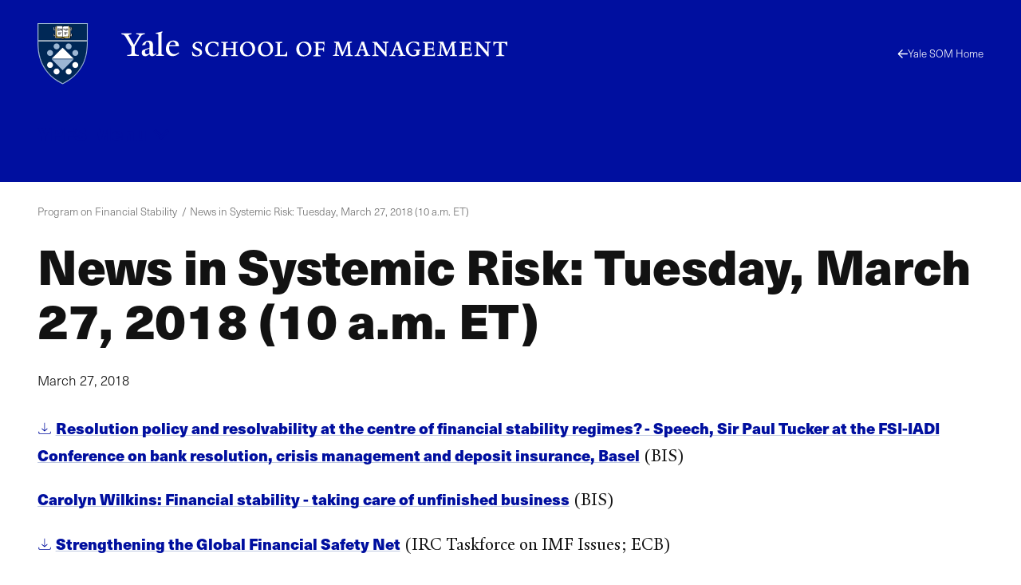

--- FILE ---
content_type: text/html; charset=UTF-8
request_url: https://som.yale.edu/blog/news-in-systemic-risk-tuesday-march-27-2018-10-am-et
body_size: 30915
content:
<!--
                                               som.yale.edu

 _    ,      _      ()                  _
' )  /      //      /\       /         //
 /  / __.  // _    /  )  _. /_  __ __ //
(__/_(_/|_</_</_  /__/__(__/ /_(_)(_)</_
 //
(/        _ _ _
     /)  ' ) ) )                                        _/_
 __ //    / / / __.  ____  __.  _,  _  ______  _  ____  /
(_)//_   / ' (_(_/|_/ / <_(_/|_(_)_</_/ / / <_</_/ / <_<__
  />                            /|
 </                            |/

Educating leaders for business & society
-->
<!DOCTYPE html>
<html lang="en" dir="ltr" prefix="og: https://ogp.me/ns#">
  <head>
    <meta charset="utf-8" />
<link rel="canonical" href="https://som.yale.edu/blog/news-in-systemic-risk-tuesday-march-27-2018-10-am-et" />
<link rel="icon" href="/themes/custom/som/images/favicons/favicon.ico" />
<link rel="mask-icon" href="/themes/custom/som/images/favicons/safari-pinned-tab.svg" color="000f9f" />
<link rel="icon" sizes="16x16" href="/themes/custom/som/images/favicons/favicon-16x16.png" />
<link rel="icon" sizes="32x32" href="/themes/custom/som/images/favicons/favicon-32x32.png" />
<link rel="icon" sizes="96x96" href="/themes/custom/som/images/favicons/favicon-96x96.png" />
<link rel="icon" sizes="192x192" href="/themes/custom/som/images/favicons/favicon-192x192.png" />
<link rel="apple-touch-icon" href="/themes/custom/som/images/favicons/apple-touch-icon-60x60.png" />
<link rel="apple-touch-icon" sizes="72x72" href="/themes/custom/som/images/favicons/apple-touch-icon-72x72.png" />
<link rel="apple-touch-icon" sizes="76x76" href="/themes/custom/som/images/favicons/apple-touch-icon-76x76.png" />
<link rel="apple-touch-icon" sizes="114x114" href="/themes/custom/som/images/favicons/apple-touch-icon-114x114.png" />
<link rel="apple-touch-icon" sizes="120x120" href="/themes/custom/som/images/favicons/apple-touch-icon-120x120.png" />
<link rel="apple-touch-icon" sizes="144x144" href="/themes/custom/som/images/favicons/apple-touch-icon-144x144.png" />
<link rel="apple-touch-icon" sizes="152x152" href="/themes/custom/som/images/favicons/apple-touch-icon-152x152.png" />
<link rel="apple-touch-icon" sizes="180x180" href="/themes/custom/som/images/favicons/apple-touch-icon-180x180.png" />
<meta property="og:type" content="Story" />
<meta property="og:url" content="https://som.yale.edu/blog/news-in-systemic-risk-tuesday-march-27-2018-10-am-et" />
<meta property="og:title" content="News in Systemic Risk: Tuesday, March 27, 2018 (10 a.m. ET)" />
<meta property="og:image" content="https://som.yale.edu/sites/default/files/styles/open_graph/public/2022-10/_DSC1891%20%282400%29.jpeg?h=c3635fa2&amp;itok=lS8vxCsl" />
<meta property="og:image:url" content="https://som.yale.edu/sites/default/files/styles/open_graph/public/2022-10/_DSC1891%20%282400%29.jpeg?h=c3635fa2&amp;itok=lS8vxCsl" />
<meta property="og:updated_time" content="2025-02-24T17:53:58-0500" />
<meta name="twitter:card" content="summary_large_image" />
<meta name="twitter:site" content="@YaleSOM" />
<meta name="twitter:title" content="News in Systemic Risk: Tuesday, March 27, 2018 (10 a.m. ET)" />
<meta name="twitter:url" content="https://som.yale.edu/blog/news-in-systemic-risk-tuesday-march-27-2018-10-am-et" />
<meta name="twitter:image" content="https://som.yale.edu/sites/default/files/styles/open_graph/public/2022-10/_DSC1891%20%282400%29.jpeg?h=c3635fa2&amp;itok=lS8vxCsl" />
<script>window.dataLayer = window.dataLayer || []; window.dataLayer.push({"entityBundle":"story","entityId":"140973","entityTitle":"News in Systemic Risk: Tuesday, March 27, 2018 (10 a.m. ET)","entityTaxonomy":{"story_type":{"974":"Blog"},"context":{"955":"Program on Financial Stability"}},"entityType":"node","entityCreated":"1522141200","entityCreatedDateIso":"2018-03-27T05:00:00-0400"});</script>
<meta name="Generator" content="Drupal 10 (https://www.drupal.org)" />
<meta name="MobileOptimized" content="width" />
<meta name="HandheldFriendly" content="true" />
<meta name="viewport" content="width=device-width, initial-scale=1.0" />
<style>a,abbr,address,area,article,aside,audio,b,blockquote,body,button,canvas,caption,cite,col,colgroup,data,datalist,dd,details,dialog,div,dl,dt,em,embed,fieldset,figcaption,figure,footer,form,h1,h2,h3,h4,h5,h6,header,hr,html,i,iframe,img,input,label,legend,li,main,map,nav,object,ol,optgroup,option,output,p,picture,pre,q,section,select,small,source,span,strong,sub,summary,sup,svg,table,tbody,td,template,textarea,tfoot,th,thead,time,tr,track,u,ul,video{background:transparent;border:0;font-size:100%;margin:0;padding:0;vertical-align:baseline}*,:after,:before{box-sizing:border-box}@media(prefers-reduced-motion:reduce){html:focus-within{scroll-behavior:auto}*,:after,:before{animation-duration:.01ms!important;animation-iteration-count:1!important;scroll-behavior:auto!important;transition-duration:.01ms!important}}:root [data-component-theme=dark]{--color:#bec8e0;--color-deemphasis:#9babd0;--border-color:#fff;--button-color:#fff;--heading-color:#fff;--link-color:#fff;--link-color-hover:#bec8e0;--paragraph-color:#bec8e0;--gn-logo-color:#fff;--yalesom-logo-text-color:#fff;--yalesom-logo-shield-outline-color:#9cb6d3}:root [data-component-theme=dark] h2,:root [data-component-theme=dark] h3,:root [data-component-theme=dark] h4,:root [data-component-theme=dark] h5,:root [data-component-theme=dark] h6{--color:#fff}:root [data-component-theme=dark] svg:not(a svg){fill:var(--svg-fill-color,#fff)}:root [data-component-theme=dark] ::-moz-selection{background:#fff;color:#000f9f}:root [data-component-theme=dark] ::selection{background:#fff;color:#000f9f}:root{--content-safe-area-left:1rem;--content-safe-area-right:1rem;--header-menu-top:0px}:root ::-moz-selection{background:#000f9f;color:#fff}:root ::selection{background:#000f9f;color:#fff}@media(min-width:768px){:root{--content-safe-area-left:2.617924rem;--content-safe-area-right:2.617924rem}}body{-webkit-font-smoothing:antialiased;-moz-osx-font-smoothing:grayscale;background-color:#fff;color:#121212;font-family:YaleNew,Times New Roman,serif;font-size:clamp(1rem,.9093312369rem + .4029722804vw,1.2720062893rem);line-height:1.618;min-height:100vh;overflow-x:hidden;text-rendering:optimizeSpeed;width:100%}body.toolbar-horizontal:where(:not(.gin--vertical-toolbar)),body.toolbar-vertical:where(:not(.gin--vertical-toolbar)){--header-menu-top:39px}body.toolbar-horizontal.toolbar-tray-open:where(:not(.gin--vertical-toolbar)){--header-menu-top:79px}body:has([data-main-nav-state=open]){height:100vh;height:100dvh;overflow:hidden;position:fixed}details summary:focus-visible{outline:.3125rem solid currentColor;outline-offset:.125rem}figure a figcaption,h1 a,h2 a,h3 a,h4 a,h5 a,h6 a,p a{display:var(--link-text-display,inline);-webkit-text-decoration:var(--link-text-decoration,underline);text-decoration:var(--link-text-decoration,underline);text-decoration-color:var(--link-underline-color,#bec8e0);-webkit-text-decoration-skip-ink:var(--link-underline-skip,none);text-decoration-skip-ink:var(--link-underline-skip,none);text-decoration-thickness:var(--link-underline-size,.125em);text-underline-offset:var(--link-underline-offset,.125em)}figure a figcaption:focus-visible,figure a figcaption:hover,h1 a:focus-visible,h1 a:hover,h2 a:focus-visible,h2 a:hover,h3 a:focus-visible,h3 a:hover,h4 a:focus-visible,h4 a:hover,h5 a:focus-visible,h5 a:hover,h6 a:focus-visible,h6 a:hover,p a:focus-visible,p a:hover{--link-underline-offset:var(--link-underline-offset-hover,0em);-webkit-text-decoration:var(--link-text-decoration-hover,underline);text-decoration:var(--link-text-decoration-hover,underline);text-decoration-color:var(--link-underline-color,#bec8e0);text-decoration-thickness:var(--link-hover-size,.3125em)}h1,h2,h3,h4,h5,h6,label,legend,table caption{--link-font-weight:800;color:var(--heading-color,var(--color,inherit));font-family:var(--heading-font-family,neue-haas-unica,HelveticaNeue,Arial,sans-serif);font-size:var(--heading-font-size);font-weight:var(--heading-font-weight,800);letter-spacing:var(--heading-letter-spacing,-.02rem);line-height:var(--heading-line-height);margin:var(--heading-margin,0 0 .25em);text-wrap:var(--heading-text-wrap)}h1{--heading-font-size:clamp(2.3211991627rem,1.8430321352rem + 2.125186789vw,3.7557002452rem);--heading-line-height:1.1278325626;--heading-margin:0 0 0.6180469716em;--heading-text-wrap:balance}h2{--heading-font-size:clamp(1.4346101129rem,1.1390804297rem + 1.3134652589vw,2.3211991627rem);--heading-line-height:1.2720062893}h3{--heading-font-size:clamp(1.1278325626rem,1.0255733792rem + 0.4544852597vw,1.4346101129rem);--heading-line-height:1.4346101129}h4{--heading-font-size:clamp(1rem,0.9093312369rem + 0.4029722804vw,1.2720062893rem);--heading-line-height:1.4346101129}h5,label,legend,table caption{--color:#001c42;--heading-font-size:clamp(0.7861596349rem,0.7148795132rem + 0.3168005409vw,1rem);--heading-line-height:1.4346101129}h6{--color:#001c42;--heading-font-size:clamp(0.6180469716rem,0.5620094171rem + 0.2490557975vw,0.7861596349rem);--heading-line-height:1.618}p{color:var(--paragraph-color,var(--color,inherit));font-family:var(--paragraph-font-family,var(--font-family,inherit));font-size:var(--paragraph-font-size,var(--font-size,clamp(1rem,.9093312369rem + .4029722804vw,1.2720062893rem)));font-weight:var(--paragraph-font-weight,var(--font-weight,300));line-height:var(--paragraph-line-height,var(--line-height,1.618));margin:var(--paragraph-margin,0 0 1em 0)}p a{--link-font-size:89%;--link-font-weight:800}p:last-of-type{--paragraph-margin:0}figure figcaption{--font-size:clamp(0.7861596349rem,0.7148795132rem + 0.3168005409vw,1rem)}blockquote{--font-size:clamp(1.2720062893rem,1.1566750524rem + 0.5125832751vw,1.618rem);--line-height:1.2720062893;--paragraph-margin:0 0 0.5em;border-left:.2360828548em solid var(--blockquote-border-color,var(--color));margin:var(--blockquote-margin,2em 0);padding-left:var(--blockquote-padding-left,1.618em)}@container (width < 17.9420103827rem){blockquote{--font-size:1.2720062893rem}}blockquote>p{display:inline;position:relative}blockquote>p:first-of-type:before{color:var(--blockquote-color,var(--color,inherit));content:open-quote;display:block;font-size:clamp(2.617924rem,1.2060566434rem + 6.2749660293vw,6.8535260698rem);left:0;line-height:.618;position:absolute;translate:-100% 0}blockquote>p:last-of-type:after{color:var(--blockquote-color,var(--color,inherit));content:close-quote;display:inline;font-size:var(--font-size);line-height:var(--line-height)}blockquote .quote-attribution{color:var(--blockquote-attribution-color,var(--color,#707070))}figure{height:var(--figure--height,auto);margin:0}figure__caption{--icon-width:1rem;--icon-height:1rem;margin-top:.5em}figure figcaption{color:var(--figcaption-color,var(--color,#707070));font-family:var(--figcaption-font-family,"neue-haas-unica","HelveticaNeue","Arial",sans-serif);font-size:var(--figcaption-font-size,var(--font-size,inherit))}figure a figcaption{--link-text-decoration:none;--link-text-display:block;color:var(--link-color,#000f9f)}hr{background:var(--hr-color,var(--color,#121212));border-color:var(--hr-color,var(--color,#121212));border-style:solid;border-width:var(--hr-border-width,2px 0 0);margin:var(--hr-margin,2.617924rem 0)}html{font-size:112.5%;scroll-behavior:smooth;scroll-padding-top:6.25rem}html:has(.view--impact-stories){scroll-behavior:auto}picture{display:block;height:var(--picture--height,auto);max-width:100%;width:var(--picture--width,auto)}span{font-size:var(--span-font-size,var(--font-size,inherit));line-height:var(--span-line-height,var(--line-height,inherit))}strong{font-weight:800}sub{vertical-align:sub}sub,sup{font-size:61.8%}sup{vertical-align:super}svg{fill:var(--svg-fill-color,inherit);height:var(--svg-height,inherit);max-width:100%;width:var(--svg-width,inherit)}[data-unpublished]{position:relative}[data-unpublished]>:after{--background-pattern-color:rgba(160,2,69,.125);background-image:repeating-linear-gradient(45deg,var(--background-pattern-color) 25%,transparent 25%,transparent 75%,var(--background-pattern-color) 75%,var(--background-pattern-color)),repeating-linear-gradient(45deg,var(--background-pattern-color) 25%,transparent 25%,transparent 75%,var(--background-pattern-color) 75%,var(--background-pattern-color));background-position:0 0,10px 10px;background-size:20px 20px;content:"";inset:0;mix-blend-mode:multiply;pointer-events:none;position:absolute;z-index:100}[data-unpublished]:before{background-color:#a00245;color:#fff;content:"Unpublished";display:block;font-family:neue-haas-unica,HelveticaNeue,Arial,sans-serif;font-size:.75em;font-weight:800;padding:1em;pointer-events:none}button,button.default,form button[type=submit],form input[type=submit]{background-color:var(--button-background-color,transparent);border:var(--button-border,none);border-color:var(--button-border-color,transparent);color:var(--button-color,inherit);cursor:pointer;display:var(--button-display,inherit);font-family:var(--button-font-family,neue-haas-unica,HelveticaNeue,Arial,sans-serif);font-size:var(--button-font-size,inherit);font-weight:var(--button-font-weight,800);line-height:var(--button-line-height,1);margin:var(--button-margin,0);padding:var(--button-padding,0);text-align:var(--button-text-align,center);-webkit-text-decoration:var(--button-text-decoration,none);text-decoration:var(--button-text-decoration,none);transition:var(--button-transition,all .25s)}button:focus,form button[type=submit]:focus,form input[type=submit]:focus{outline:.0625rem dotted;outline-offset:.125rem}[data-whatintent=keyboard] button:focus,[data-whatintent=keyboard] form input[type=submit]:focus,form [data-whatintent=keyboard] input[type=submit]:focus{outline:.3125rem solid}button:not([disabled]):focus,button:not([disabled]):hover,form input[type=submit]:not([disabled]):focus,form input[type=submit]:not([disabled]):hover{background-color:var(--button-background-color-hover,var(--button-background-color));border-color:var(--button-border-color-hover,var(--button-border-color));color:var(--button-color-hover,var(--button-color));outline-color:var(--button-outline-color-hover,var(--button-border-color))}button[disabled],form button[disabled][type=submit],form input[disabled][type=submit]{cursor:auto;opacity:.5}img{display:var(--img--display,block);height:var(--img--height,auto);max-width:var(--img--max-width,100%);-o-object-fit:var(--img--object-fit,initial);object-fit:var(--img--object-fit,initial);position:var(--img--position);width:var(--img--width,auto)}a{--svg-fill-color:var(--link-color,#000f9f);background-color:var(--link-background-color,transparent);border:var(--link-border,none);border-color:var(--link-border-color,inherit);color:var(--link-color,#000f9f);cursor:var(--link-cursor,pointer);display:var(--link-display,inline);font-family:var(--link-font-family,neue-haas-unica,HelveticaNeue,Arial,sans-serif);font-size:var(--link-font-size,inherit);font-weight:var(--link-font-weight,300);letter-spacing:var(--link-letter-spacing,inherit);line-height:var(--link-line-height,inherit);margin:var(--link-margin,0);padding:var(--link-padding,0);-webkit-text-decoration:var(--link-text-decoration,none);text-decoration:var(--link-text-decoration,none);text-transform:var(--link-text-transform,inherit);transition:var(--link-transition,all .25s)}a:focus-visible{--link-text-decoration-hover:none;outline:.3125rem solid var(--link-outline-color,var(--link-color,#000f9f));outline-offset:.125rem}a:hover{--svg-fill-color:var(--link-color-hover);background-color:var(--link-background-color-hover,var(--link-background-color));border-color:var(--link-border-color-hover,var(--link-border-color));color:var(--link-color-hover,var(--link-color,#000f9f));outline-color:var(--link-outline-color-hover,var(--link-border-color))}a[href*=".doc"]:before,a[href*=".docx"]:before,a[href*=".pdf"]:before,a[href*=".ppt"]:before,a[href*=".pptx"]:before,a[href*=".xls"]:before,a[href*=".xlsx"]:before{background-color:var(--svg-fill-color,currentColor);background-size:1rem 1rem;content:"";display:inline-block;height:1rem;margin-right:.25rem;-webkit-mask:url([data-uri]) no-repeat center/contain;mask:url([data-uri]) no-repeat center/contain;-webkit-mask-size:cover;mask-size:cover;opacity:1;position:relative;transform:translateY(10%);width:1rem}a[rel=external]{margin-right:.6875em}a[rel=external]:after{background-color:var(--svg-fill-color,currentColor);content:"";display:inline-block;height:.6875em;margin-left:-.6875em;-webkit-mask:url([data-uri]) no-repeat center/contain;mask:url([data-uri]) no-repeat center/contain;opacity:1;position:relative;transform:translateX(.6875em);width:.6875em}table{border-bottom-style:solid;border-bottom-width:2px;border-collapse:separate;border-color:var(--table-border-color,inherit);border-spacing:0;color:var(--table-color,var(--c-text,inherit));font-family:var(--table-font-family,inherit);font-size:var(--table-font-size,var(--font-size,inherit));font-weight:var(--table-font-weight,300);letter-spacing:var(--table-letter-spacing,inherit);line-height:var(--table-line-height,var(--line-height,inherit));margin:var(--table-margin,1rem 0);padding:var(--table-padding,0);table-layout:var(--table-layout,auto);width:100%}table caption{caption-side:top;margin:0 0 .6180469716rem;text-align:left}table td,table th{background:none;border-bottom:1px solid var(--table-td-border-color,#121212);font-family:var(--table-font-family,inherit);font-size:var(--table-font-size,var(--font-size,inherit));line-height:1.1;padding:1rem;position:relative;text-align:left}table tr:focus,table tr:hover{background:none}table tfoot,table thead{--table-font-size:0.875rem;--table-font-family:neue-haas-unica,HelveticaNeue,Arial,sans-serif;font-weight:800}table tbody tr:focus-within.course-description,table tbody tr:focus.course-description,table tbody tr:hover.course-description{background-color:#bec8e0}.table--courses table tbody tr:focus,.table--courses table tbody tr:focus-within,.table--courses table tbody tr:hover{background-color:#bec8e0}.table--courses table tbody tr:focus td:first-child,.table--courses table tbody tr:focus-within td:first-child,.table--courses table tbody tr:hover td:first-child{opacity:1}table thead th{border-bottom:2px solid var(--table-th-head-border-color,var(--table-border-color,#121212))}table tfoot td{border-top:2px solid var(--table-td-foot-border-color,var(--table-border-color,#121212))}table .table__link a{--link-font-weight:800}dl{display:var(--dl--display,block);font-size:var(--dl-font-size,var(--font-size,inherit));font-weight:var(--dl--font-weight);line-height:var(--dl-line-height,var(--line-height,inherit));margin:var(--dl--margin,0);padding:var(--dl--padding,2em)}dl dt{display:var(--dt--display);font-family:var(--dt--font-family);font-size:var(--dt--font-size);font-weight:var(--dt--font-weight);margin:var(--dt--margin,0);padding:var(--dt--padding,0)}dl dd{display:var(--dd--display);font-family:var(--dd--font-family);font-size:var(--dd--font-size);font-weight:var(--dd--font-weight);margin:var(--dd--margin,0);padding:var(--dd--padding,2em)}ol,ul{color:var(--list-color,var(--color,inherit));font-size:var(--list-font-size,var(--font-size,inherit));line-height:var(--list-line-height,var(--line-height,inherit));list-style-type:var(--list-style-type);margin:var(--list-margin,0 0 1.618em);padding:var(--list-padding,0 0 0 1em)}ol[role=list],ul[role=list]{--list-style-type:none}ol[class],ul[class]{--list-margin:0;--list-padding:0;--list-style-type:none}ol li,ul li{margin:var(--list-item-margin,0 0 .6180469716em)}ul{--list-style-type:disc}ul::marker{font-size:1.25rem}ol{--list-style-type:decimal}input[type=checkbox]{-webkit-appearance:none;-moz-appearance:none;appearance:none;border:.125rem solid;box-sizing:content-box;display:block;flex-shrink:0;height:1rem;margin:0;position:relative;transition:all .2s ease-in;width:1rem}input[type=checkbox]:after,input[type=checkbox]:before{display:block;position:absolute;transition:all .2s ease-in}input[type=checkbox]:after{border:0 solid var(--link-color,#000f9f);content:"";inset:0}input[type=checkbox]:before{color:var(--input-color,#fff);content:"✕";font-size:.75rem;left:50%;line-height:1;opacity:0;rotate:45deg;top:50%;translate:-50% -50%}input[type=checkbox]:hover{scale:1.25}input[type=checkbox]:focus-visible{outline:.125rem solid currentColor;scale:1.25}input[type=checkbox]:checked:after{background-color:var(--link-color,#000f9f);border-width:.375em}input[type=checkbox]:checked:before{opacity:1;rotate:0deg;z-index:1}input[type=checkbox]+label{--heading-font-weight:300;position:relative}form{margin-bottom:1.618rem}form>:last-child{margin-bottom:0}label{display:block}input[type=date],input[type=email],input[type=file],input[type=month],input[type=number],input[type=password],input[type=search],input[type=tel],input[type=text],input[type=url]{background-color:transparent;border:.125rem solid #121212;padding:.6em;transition:all .1s ease-in-out;width:100%}input[type=date]:focus,input[type=email]:focus,input[type=file]:focus,input[type=month]:focus,input[type=number]:focus,input[type=password]:focus,input[type=search]:focus,input[type=tel]:focus,input[type=text]:focus,input[type=url]:focus{background-color:#fff;border-color:#000f9f;outline:.125rem solid #000f9f}input[type=date]::-moz-placeholder,input[type=email]::-moz-placeholder,input[type=file]::-moz-placeholder,input[type=month]::-moz-placeholder,input[type=number]::-moz-placeholder,input[type=password]::-moz-placeholder,input[type=search]::-moz-placeholder,input[type=tel]::-moz-placeholder,input[type=text]::-moz-placeholder,input[type=url]::-moz-placeholder{color:#707070}input[type=date]::placeholder,input[type=email]::placeholder,input[type=file]::placeholder,input[type=month]::placeholder,input[type=number]::placeholder,input[type=password]::placeholder,input[type=search]::placeholder,input[type=tel]::placeholder,input[type=text]::placeholder,input[type=url]::placeholder{color:#707070}form fieldset{margin:var(--fieldset-margin,0 0 1.618rem)}form button[type=submit],form input[type=submit]{--button-display:inline-block;--button-font-weight:800;--button-font-size:clamp(1rem,0.9093312369rem + 0.4029722804vw,1.2720062893rem);--button-padding:0.618em;--link-underline-size:0;--button-border:0.1459102934em solid;--button-color:#fff;--button-background-color:#000f9f;--button-border-color:#000f9f;--button-color-hover:#fff;--button-background-color-hover:#001c42;--button-border-color-hover:#001c42}input[type=radio]{-webkit-appearance:none;-moz-appearance:none;appearance:none;border:.125rem solid;border-radius:1rem;box-sizing:content-box;display:block;flex-shrink:0;height:1rem;margin:0;position:relative;transition:all .2s ease-in;width:1rem}input[type=radio]:after{border:0 solid var(--link-color,#000f9f);border-radius:1rem;content:"";display:block;inset:0;position:absolute;transition:all .2s ease-in}input[type=radio]:hover{scale:1.25}input[type=radio]:focus-visible{outline:.125rem solid currentColor;scale:1.25}input[type=radio]:checked:after{background-color:var(--link-color,#000f9f);border-width:.375em}input[type=radio]+label{--heading-font-weight:300;position:relative}select{-webkit-appearance:none;-moz-appearance:none;appearance:none;border:.125rem solid;font-family:neue-haas-unica,HelveticaNeue,Arial,sans-serif;font-size:1.125rem;margin:0;outline:none;padding:.6em .8em .5em;width:100%}textarea{border:.125rem solid #121212;font:inherit;min-height:10rem;width:100%}</style>
<style>.toggle{--toggle-weight:0.125em;display:inline-block;position:relative}.toggle--hamburger{overflow:hidden}.toggle--hamburger .toggle__bar--1{transform:translateY(calc(var(--toggle-size, 1em)*-.25))}.toggle--hamburger .toggle__bar--4{transform:translateY(calc(var(--toggle-size, 1em)*.25))}.toggle--hamburger .toggle__label{display:block;left:100%;opacity:0;position:absolute;top:50%;transform:translateY(-48%)}.toggle--plus:after{transform:rotate(90deg)}.toggle--down-caret:after,.toggle--down-caret:before{--toggle-top:calc(50% + var(--toggle-size, 1em)*0.375);--toggle-width:calc(var(--toggle-size, 1em)*0.5);right:0}.toggle--down-caret:before{transform:translate(calc(-75% + var(--toggle-weight)),calc(var(--toggle-weight)*.5)) rotate(45deg);transform-origin:right top}.toggle--down-caret:after{transform:translate(calc(25% + var(--toggle-weight)*-.25)) rotate(-45deg);transform-origin:left bottom}.toggle--down-caret .toggle__label{padding-right:calc(var(--toggle-width, var(--toggle-size, 1em))*.75)}.toggle--thin{--toggle-weight:0.0625em}.toggle--count-0:after,.toggle--count-0:before{content:""}.toggle--count-0:after,.toggle--count-0:before,.toggle__bar{background-color:var(--toggle-color,currentColor);border-bottom:var(--toggle-weight) solid var(--toggle-color,currentColor);border-top:var(--toggle-weight) solid var(--toggle-color,currentColor);display:block;height:0;position:absolute;top:var(--toggle-top,calc(50% - var(--toggle-weight)));transition:all .2s ease-in-out,transform .2s ease-in-out .2s;width:var(--toggle-width,100%)}.toggle--count-0{min-height:var(--toggle-height,var(--toggle-size,1em));min-width:var(--toggle-width,var(--toggle-size,1em))}.toggle--count-0,.toggle__bars{position:relative}.toggle__bars{display:block;height:var(--toggle-height,var(--toggle-size,1em));transition:transform .2s ease-in-out .2s;width:var(--toggle-width,var(--toggle-size,1em))}.toggle__label{display:none;font-size:var(--toggle-label-size,61.8%);left:100%;transition:all .1s ease-out .1s}.toggle:focus.toggle--hamburger .toggle__label,.toggle:hover.toggle--hamburger .toggle__label{left:0;opacity:1}.toggle:focus.toggle--hamburger .toggle__bar--2,.toggle:focus.toggle--hamburger .toggle__bar--3,.toggle:hover.toggle--hamburger .toggle__bar--2,.toggle:hover.toggle--hamburger .toggle__bar--3{width:0}.toggle[aria-expanded=true].toggle--hamburger .toggle__bar--1,[open] .toggle.toggle--hamburger .toggle__bar--1{opacity:0;transform:rotate(-200%)}.toggle[aria-expanded=true].toggle--hamburger .toggle__bar--2,[open] .toggle.toggle--hamburger .toggle__bar--2{transform:rotate(45deg);width:100%}.toggle[aria-expanded=true].toggle--hamburger .toggle__bar--3,[open] .toggle.toggle--hamburger .toggle__bar--3{transform:rotate(135deg);width:100%}.toggle[aria-expanded=true].toggle--hamburger .toggle__bar--4,[open] .toggle.toggle--hamburger .toggle__bar--4{opacity:0;transform:rotate(200%)}.toggle[aria-expanded=true].toggle--hamburger .toggle__label,[open] .toggle.toggle--hamburger .toggle__label{opacity:0}.toggle[aria-expanded=true].toggle--plus:after,[open] .toggle.toggle--plus:after{transform:rotate(180deg)}.toggle[aria-expanded=true].toggle--down-caret:before,[open] .toggle.toggle--down-caret:before{transform:translate(calc(-100% + var(--toggle-weight)),calc(var(--toggle-size, 1em)*-.5 - var(--toggle-weight)*-.5)) rotate(-45deg)}.toggle[aria-expanded=true].toggle--down-caret:after,[open] .toggle.toggle--down-caret:after{transform:translate(calc(var(--toggle-weight)*-.25),calc(var(--toggle-size, 1em)*-.5)) rotate(45deg)}</style>
<style>.page--menu-join-is-parent #menu-breadcrumb:active:focus-within,.page--menu-join-is-parent #menu-breadcrumb:focus:focus-within{clip:auto;height:auto;margin:0;overflow:visible;position:static;white-space:inherit;width:auto}.page--menu-join-is-parent #menu-breadcrumb{border:0;clip:rect(0 0 0 0);height:1px;margin:-1px;overflow:hidden;padding:0;position:absolute;white-space:nowrap;width:1px}.page--menu-join-is-parent #page-title{--heading-margin:0 0 0.2360828548em}@media(width > 768px){.page--menu-join-is-parent .secondary-nav:not([stuck]){--menu--section-title--display:none}}</style>
<style>.region{margin-inline:auto;max-width:var(--site-region-width,75.9987860952rem);position:static}.region--notifications{max-width:100%}</style>
<style>.site-header__cta,.site-header__home-link{--color:#bec8e0;--color-deemphasis:#9babd0;--border-color:#fff;--button-color:#fff;--heading-color:#fff;--link-color:#fff;--link-color-hover:#bec8e0;--paragraph-color:#bec8e0;--gn-logo-color:#fff;--yalesom-logo-text-color:#fff;--yalesom-logo-shield-outline-color:#9cb6d3}.site-header__cta h2,.site-header__cta h3,.site-header__cta h4,.site-header__cta h5,.site-header__cta h6,.site-header__home-link h2,.site-header__home-link h3,.site-header__home-link h4,.site-header__home-link h5,.site-header__home-link h6{--color:#fff}.site-header__cta svg:not(a svg),.site-header__home-link svg:not(a svg){fill:var(--svg-fill-color,#fff)}.site-header__cta ::-moz-selection,.site-header__home-link ::-moz-selection{background:#fff;color:#000f9f}.site-header__cta ::selection,.site-header__home-link ::selection{background:#fff;color:#000f9f}.site-header__menu{scrollbar-color:var(--custom-scrollbar-color,#bec8e0) transparent;scrollbar-width:.5rem}.site-header__menu::-webkit-scrollbar{background:transparent;width:.5rem}.site-header__menu::-webkit-scrollbar-track{box-shadow:none}.site-header__menu::-webkit-scrollbar-track-piece{background-color:var(--custom-scrollbar-track,#000f9f)}.site-header__menu::-webkit-scrollbar-thumb{background:var(--custom-scrollbar-color,#bec8e0)}.site-header__cta-text{--font-size:clamp(1.2720062893rem,1.0099729937rem + 1.1645924249vw,2.0581061761rem);--line-height:1.2720062893}.site-header{--site-header-column-count:12;background-color:var(--site-header-bg-color,transparent);color:var(--site-header-color,var(--color,inherit));font-family:neue-haas-unica,HelveticaNeue,Arial,sans-serif;padding-left:var(--content-safe-area-left);padding-right:var(--content-safe-area-right);position:relative}.site-header>*{position:relative;z-index:1}.site-header__background{bottom:0;left:0;mix-blend-mode:soft-light;overflow:hidden;position:absolute;right:0;top:0;z-index:0}.site-header__background figure,.site-header__background picture{height:100%}.site-header__background img{height:100%;-o-object-fit:cover;object-fit:cover;opacity:.618;width:100%}.site-header__banner{align-items:center;border-bottom:.3819820591rem solid var(--site-header-color,var(--color,currentColor));display:grid;grid-template-columns:repeat(var(--site-header-column-count),minmax(0,1fr));height:7.5rem;margin-bottom:1rem;margin-left:auto;margin-right:auto;max-width:var(--site-header-width,75.9987860952rem);position:relative;z-index:1}@media(width > 1080px){.site-header__banner{gap:var(--site-header-gap,1.618rem);grid-template-columns:repeat(var(--site-header-column-count),minmax(0,1fr))}}.site-header__branding{grid-column-end:span 6}.site-header__cta{display:grid;gap:var(--site-header-gap,1.618rem);grid-template-columns:repeat(6,minmax(0,1fr));margin-left:auto;margin-right:auto;max-width:var(--site-header-width,75.9987860952rem)}.site-header__cta-link,.site-header__cta-text{grid-column:1/span 6}@media(width > 1080px){.site-header__cta-link,.site-header__cta-text{grid-column:1/span 5}}.site-header__cta-link a{--arrow-color:#000f9f;--link-color:#000f9f;--link-background-color:#fff;--link-border-color:#fff;--link-color-hover:#000f9f;--link-background-color-hover:#bec8e0;--link-border-color-hover:transparent}.site-header__cta-text{--paragraph-line-height:1;--paragraph-margin:0}.site-header__home-link{grid-column:8/span 5;justify-self:end}@media(width > 768px){.site-header__home-link{grid-column:11/span 2}}.site-header__home-link a{--icon-height:var(--link-font-size);--icon-width:var(--link-font-size);--link-font-weight:300;--link-font-size:clamp(0.6180469716rem,0.5620094171rem + 0.2490557975vw,0.7861596349rem);--svg-height:var(--icon-height);--svg-width:var(--icon-width);align-items:center;display:flex;gap:.25rem}.site-header__home-link svg{fill:var(--link-color);transform:scaleX(-1)}.site-header__menu{--custom-scrollbar-track:#bec8e0;background:#001c42;height:100%;overflow:hidden;overflow-y:scroll;padding-left:var(--content-safe-area-left);padding-right:var(--content-safe-area-right);position:relative}.site-header__menu-container{height:calc(100vh - 100% - var(--site-header--offset-height, 0px));left:0;opacity:0;overflow:hidden;position:absolute;top:calc(100% - var(--site-header--border-height, 0px));transform:translateX(-200%);transition:opacity .25s ease-in-out;visibility:hidden;width:100%;z-index:1001}[data-main-nav-state=open] .site-header__menu-container{opacity:1;transform:translateX(0);visibility:visible}.site-header__menu-toggle{--toggle-size:clamp(1.618rem,1.284692rem + 1.4813688889vw,2.617924rem);--toggle-weight:0.25em;grid-column:11/span 2;justify-self:end}@media(width > 768px){.site-header__menu-toggle{grid-column:12/span 1}}.site-header__search{--link-color:#121212;--icon-height:2em;--icon-width:2em;--svg-height:var(--icon-height);--svg-width:var(--icon-width);grid-column:9/span 2;justify-self:end}@media(width > 768px){.site-header__search{grid-column:11/span 1}}@media(width > 1080px){.site-header__search{transform:translateX(var(--site-header-gap,1.618rem))}}.site-header__search a,.site-header__search svg{display:block}.site-header__submenu-container{position:relative;z-index:10}.site-header__title{--heading-margin:0 0 1em;border-bottom:.1459102934em solid;padding-bottom:.3819820591em;--heading-margin:0 0 0.3819820591em;margin-left:auto;margin-right:auto;max-width:var(--site-header-width,75.9987860952rem)}.site-header .yalesom-logo{--logo-height:5.625rem;--logo-width:auto}@media(width > 768px){.site-header .yalesom-logo{--logo-height:auto;--logo-width:100%}}.site-header #block-som-2025-main-navigation{position:static}.site-header #block-som-2025-main-navigation .contextual{top:auto}.page--is-front .site-header__banner{border-bottom-width:0;margin-bottom:0}.page--node-has-impact-collection .site-header{--button-color:#fff;--site-header-bg-color:#000f9f;--toggle-color:#fff;z-index:10}.page--node-has-impact-collection .site-header svg{color:#fff}</style>
<style>.site-main{overflow-x:clip;padding-left:var(--content-safe-area-left);padding-right:var(--content-safe-area-right);position:relative;z-index:2}@media(width > 768px){.site-main{overflow-x:unset}}</style>
<style>.layout{--layout-column-count:12;container-name:layout;container-type:inline-size;opacity:var(--layout--opacity);position:relative;transition:all .25s,opacity .5s ease-in-out var(--layout--transition-delay,0s),translate .5s ease-in-out var(--layout--transition-delay,0s);translate:var(--layout--translate);z-index:0}.layout--l .layout__content{--layout-column-outside:0}.layout--edge-full{--layout-width:100%;max-width:none;overflow:hidden}#storybook-root .layout--edge-full,.site-main .layout--edge-full{margin-left:calc(var(--content-safe-area-left)*-1);margin-right:calc(var(--content-safe-area-right)*-1)}@container (width >= 768px){.layout--inset .layout__region>:where(.media,.image-grid,figure){margin-left:calc((100% - var(--layout-gap)*(var(--layout-column-count) - var(--layout-column-outside)*2 - 1))/(var(--layout-column-count) - var(--layout-column-outside)*2) + var(--layout-gap));margin-right:calc((100% - var(--layout-gap)*(var(--layout-column-count) - var(--layout-column-outside)*2 - 1))/(var(--layout-column-count) - var(--layout-column-outside)*2) + var(--layout-gap))}}@container (width >= 512px){.layout--gutter-l.layout--two-column>.layout__content>.layout__regions>.layout__region,.layout--gutter-m.layout--two-column>.layout__content>.layout__regions>.layout__region--one{--layout-column-space:1}.layout--gutter-l.layout--three-column{--sidebar-gutter-offset:4.235801032rem}}.layout--gutter-none .layout__content{--layout-gap:0}.layout--interior-margin-none{--layout-background-margin:0}.layout--interior-margin-none.layout--bg,.layout--interior-margin-none>.layout__content>.layout__regions>.layout__region>.layout--bg{padding:0}.layout--interior-margin-none.layout--bg>.layout__content>.layout__regions{padding-left:calc(var(--content-safe-area-left)*-1);padding-right:calc(var(--content-safe-area-right)*-1)}@container (width >= 75.9987860952rem){.layout--interior-margin-none.layout--bg>.layout__content>.layout__regions{padding-left:-1.618rem;padding-right:-1.618rem}}.layout--interior-margin-none.layout--bg>.layout__content>.layout__regions:after{margin-left:0;margin-right:0}.layout--interior-margin-m{--layout-background-margin:-2.617924rem}.layout--interior-margin-m.layout--bg,.layout--interior-margin-m>.layout__content>.layout__regions>.layout__region.layout--bg{padding-bottom:2.617924rem;padding-top:2.617924rem}.layout--interior-margin-l{--layout-background-margin:-6.8535260698rem}.layout--interior-margin-l.layout--bg,.layout--interior-margin-l>.layout__content>.layout__regions>.layout__region.layout--bg{padding-bottom:6.8535260698rem;padding-top:6.8535260698rem}.layout--margin-l{--layout-margin-bottom:6.8535260698rem}.layout--margin-m{--layout-margin-bottom:4.235801032rem}.layout--margin-s{--layout-margin-bottom:1rem}.layout--margin-zero{--layout-margin-bottom:0}.layout--hidden{display:none}.form-wrapper .layout--hidden{display:block}.layout__background{bottom:0;left:0;position:absolute;right:0;top:0;z-index:0}.layout__content{--layout-column-outside:0;--layout-gap:1.618rem;margin-bottom:var(--layout-margin-bottom,4.235801032rem);margin-left:auto;margin-right:auto;max-width:var(--layout-width,75.9987860952rem);padding:var(--layout-padding,0)}@container (width >= 768px){.layout__content{--layout-column-outside:2}}.layout__regions{display:grid;gap:var(--layout-gap,1.618rem);grid-template-columns:repeat(1,minmax(0,1fr));margin-left:auto;margin-right:auto;max-width:var(--layout-width,75.9987860952rem);position:relative}.layout__regions:after{margin:var(--layout-background-margin,-1.618rem) calc(var(--content-safe-area-right)*-1) var(--layout-background-margin,-1.618rem) calc(var(--content-safe-area-left)*-1)}@container (width >= 75.9987860952rem){.layout__regions:after{margin-left:-1.618rem;margin-right:-1.618rem}}@container (width >= 512px){.layout__regions{grid-auto-rows:minmax(1rem,auto);grid-template-columns:repeat(var(--layout-column-count),var(--layout-column-size,minmax(0,1fr)))}.layout__regions>*{grid-column:1/-1}}.layout__stuck{position:sticky;top:calc(var(--header-menu-top, 0px) + 66px + 1rem)}.som-modal .layout .layout__content{--layout-column-outside:0}.layout .paragraph--type--library-paragraph .layout .layout__content{margin-bottom:0;padding:0}.layout--profile-byline .views-element-container .layout__content{margin-bottom:1em}.layout__region--bg-ice,.layout__region--bg-sand,.layout__region--bg-sea,.layout__region.layout__region--bg-color-border.layout__region--bg-blue,.layout__region.layout__region--bg-color-border.layout__region--bg-blue-brand,.layout__region.layout__region--bg-color-border.layout__region--bg-som-blue{--color:#121212;--color-deemphasis:#707070;--border-color:#121212;--button-color:#000f9f;--heading-color:#121212;--link-color:#000f9f;--link-color-hover:var(--link-color);--link-underline-color:currentColor;--paragraph-color:#121212;--yalesom-logo-text-color:#001c42;--yalesom-logo-shield-outline-color:#121212}.layout__region--bg-ice h2,.layout__region--bg-ice h3,.layout__region--bg-ice h4,.layout__region--bg-ice h5,.layout__region--bg-ice h6,.layout__region--bg-sand h2,.layout__region--bg-sand h3,.layout__region--bg-sand h4,.layout__region--bg-sand h5,.layout__region--bg-sand h6,.layout__region--bg-sea h2,.layout__region--bg-sea h3,.layout__region--bg-sea h4,.layout__region--bg-sea h5,.layout__region--bg-sea h6,.layout__region.layout__region--bg-color-border.layout__region--bg-blue h2,.layout__region.layout__region--bg-color-border.layout__region--bg-blue h3,.layout__region.layout__region--bg-color-border.layout__region--bg-blue h4,.layout__region.layout__region--bg-color-border.layout__region--bg-blue h5,.layout__region.layout__region--bg-color-border.layout__region--bg-blue h6,.layout__region.layout__region--bg-color-border.layout__region--bg-blue-brand h2,.layout__region.layout__region--bg-color-border.layout__region--bg-blue-brand h3,.layout__region.layout__region--bg-color-border.layout__region--bg-blue-brand h4,.layout__region.layout__region--bg-color-border.layout__region--bg-blue-brand h5,.layout__region.layout__region--bg-color-border.layout__region--bg-blue-brand h6,.layout__region.layout__region--bg-color-border.layout__region--bg-som-blue h2,.layout__region.layout__region--bg-color-border.layout__region--bg-som-blue h3,.layout__region.layout__region--bg-color-border.layout__region--bg-som-blue h4,.layout__region.layout__region--bg-color-border.layout__region--bg-som-blue h5,.layout__region.layout__region--bg-color-border.layout__region--bg-som-blue h6{--color:#121212}.layout__region--bg-ice svg:not(a svg),.layout__region--bg-sand svg:not(a svg),.layout__region--bg-sea svg:not(a svg),.layout__region.layout__region--bg-color-border.layout__region--bg-blue svg:not(a svg),.layout__region.layout__region--bg-color-border.layout__region--bg-blue-brand svg:not(a svg),.layout__region.layout__region--bg-color-border.layout__region--bg-som-blue svg:not(a svg){fill:var(--svg-fill-color,#121212)}.layout__region--bg-ice ::-moz-selection,.layout__region--bg-sand ::-moz-selection,.layout__region--bg-sea ::-moz-selection,.layout__region.layout__region--bg-color-border.layout__region--bg-blue ::-moz-selection,.layout__region.layout__region--bg-color-border.layout__region--bg-blue-brand ::-moz-selection,.layout__region.layout__region--bg-color-border.layout__region--bg-som-blue ::-moz-selection{background:#000f9f;color:#fff}.layout__region--bg-ice ::selection,.layout__region--bg-sand ::selection,.layout__region--bg-sea ::selection,.layout__region.layout__region--bg-color-border.layout__region--bg-blue ::selection,.layout__region.layout__region--bg-color-border.layout__region--bg-blue-brand ::selection,.layout__region.layout__region--bg-color-border.layout__region--bg-som-blue ::selection{background:#000f9f;color:#fff}.layout__region--bg-blue,.layout__region--bg-som-blue{--color:#bec8e0;--color-deemphasis:#9babd0;--border-color:#fff;--button-color:#fff;--heading-color:#fff;--link-color:#fff;--link-color-hover:#bec8e0;--paragraph-color:#bec8e0;--gn-logo-color:#fff;--yalesom-logo-text-color:#fff;--yalesom-logo-shield-outline-color:#9cb6d3}.layout__region--bg-blue h2,.layout__region--bg-blue h3,.layout__region--bg-blue h4,.layout__region--bg-blue h5,.layout__region--bg-blue h6,.layout__region--bg-som-blue h2,.layout__region--bg-som-blue h3,.layout__region--bg-som-blue h4,.layout__region--bg-som-blue h5,.layout__region--bg-som-blue h6{--color:#fff}.layout__region--bg-blue svg:not(a svg),.layout__region--bg-som-blue svg:not(a svg){fill:var(--svg-fill-color,#fff)}.layout__region--bg-blue ::-moz-selection,.layout__region--bg-som-blue ::-moz-selection{background:#fff;color:#000f9f}.layout__region--bg-blue ::selection,.layout__region--bg-som-blue ::selection{background:#fff;color:#000f9f}.layout__region{z-index:10}@container (width >= 768px){.layout__region{grid-row:1/-1}}.layout__region>*+:where(:not(hr)),.layout__region>.layout--bg>*+:where(:not(hr)){margin-top:1.618rem}.layout__region[class*=layout__region--bg-]{background-color:var(--layout-background-color);padding:1.618rem}.layout__region--bg-blue{--layout-background-color:#000f9f}.layout__region--bg-som-blue{--layout-background-color:#001c42}.layout__region--bg-ice{--color:#121212;--layout-background-color:#bec8e0}.layout__region--bg-sea{--color:#121212;--layout-background-color:#aec9cc}.layout__region--bg-sand{--color:#121212;--layout-background-color:#b8b1ba}.layout__region--bg-white{--layout-background-color:#fff}.layout__region.layout__region--bg-color-border{background-color:transparent;border:.3125rem solid var(--layout-background-color)}.layout--bg-ice,.layout--bg-sand,.layout--bg-sea,.layout--bg-white{--color:#121212;--color-deemphasis:#707070;--border-color:#121212;--button-color:#000f9f;--heading-color:#121212;--link-color:#000f9f;--link-color-hover:var(--link-color);--link-underline-color:currentColor;--paragraph-color:#121212;--yalesom-logo-text-color:#001c42;--yalesom-logo-shield-outline-color:#121212}.layout--bg-ice h2,.layout--bg-ice h3,.layout--bg-ice h4,.layout--bg-ice h5,.layout--bg-ice h6,.layout--bg-sand h2,.layout--bg-sand h3,.layout--bg-sand h4,.layout--bg-sand h5,.layout--bg-sand h6,.layout--bg-sea h2,.layout--bg-sea h3,.layout--bg-sea h4,.layout--bg-sea h5,.layout--bg-sea h6,.layout--bg-white h2,.layout--bg-white h3,.layout--bg-white h4,.layout--bg-white h5,.layout--bg-white h6{--color:#121212}.layout--bg-ice svg:not(a svg),.layout--bg-sand svg:not(a svg),.layout--bg-sea svg:not(a svg),.layout--bg-white svg:not(a svg){fill:var(--svg-fill-color,#121212)}.layout--bg-ice ::-moz-selection,.layout--bg-sand ::-moz-selection,.layout--bg-sea ::-moz-selection,.layout--bg-white ::-moz-selection{background:#000f9f;color:#fff}.layout--bg-ice ::selection,.layout--bg-sand ::selection,.layout--bg-sea ::selection,.layout--bg-white ::selection{background:#000f9f;color:#fff}.layout--bg-blue,.layout--bg-blue-brand,.layout--bg-som-blue{--color:#bec8e0;--color-deemphasis:#9babd0;--border-color:#fff;--button-color:#fff;--heading-color:#fff;--link-color:#fff;--link-color-hover:#bec8e0;--paragraph-color:#bec8e0;--gn-logo-color:#fff;--yalesom-logo-text-color:#fff;--yalesom-logo-shield-outline-color:#9cb6d3}.layout--bg-blue h2,.layout--bg-blue h3,.layout--bg-blue h4,.layout--bg-blue h5,.layout--bg-blue h6,.layout--bg-blue-brand h2,.layout--bg-blue-brand h3,.layout--bg-blue-brand h4,.layout--bg-blue-brand h5,.layout--bg-blue-brand h6,.layout--bg-som-blue h2,.layout--bg-som-blue h3,.layout--bg-som-blue h4,.layout--bg-som-blue h5,.layout--bg-som-blue h6{--color:#fff}.layout--bg-blue svg:not(a svg),.layout--bg-blue-brand svg:not(a svg),.layout--bg-som-blue svg:not(a svg){fill:var(--svg-fill-color,#fff)}.layout--bg-blue ::-moz-selection,.layout--bg-blue-brand ::-moz-selection,.layout--bg-som-blue ::-moz-selection{background:#fff;color:#000f9f}.layout--bg-blue ::selection,.layout--bg-blue-brand ::selection,.layout--bg-som-blue ::selection{background:#fff;color:#000f9f}.layout--bg{isolation:isolate;padding-bottom:var(--layout-padding-bottom,1.618rem);padding-top:var(--layout-padding-top,1.618rem)}.layout--bg>.layout__content>.layout__regions:after{background-color:var(--layout-background-color);content:"";display:block;grid-column-end:calc(var(--layout-column-outside, 0)*-1 - 1);grid-column-start:calc(var(--layout-column-outside, 0) + 1);grid-row:1/auto;inset:0;position:absolute;z-index:-1}@container (width >= 768px){.layout--bg>.layout__content>.layout__regions:after{position:relative}}.layout--bg-blue{--layout-background-color:#000f9f}.layout--bg-som-blue{--layout-background-color:#001c42}.layout--bg-blue-brand{--layout-background-color:#000f9f;--layout-background-margin:-2.617924rem;--layout-padding-bottom:2.617924rem;--layout-padding-top:2.617924rem}@container (width >= 1080px){.layout--bg-blue-brand{--layout-background-margin:-6.8535260698rem;--layout-padding-bottom:6.8535260698rem;--layout-padding-top:6.8535260698rem}}.layout--bg-blue-brand .layout__background svg{--icon-width:min(61.8vw,29.03154rem);--icon-height:min(calc(100% - 1rem),calc(var(--icon-width)*1.353));color:#001c42;transform:translateY(1rem)}.layout--bg-blue-brand .layout--bg{--layout-background-color:transparent}.layout--bg-ice{--color:#121212;--layout-background-color:#bec8e0}.layout--bg-sea{--color:#121212;--layout-background-color:#aec9cc}.layout--bg-sand{--color:#121212;--layout-background-color:#b8b1ba}.layout--bg-white{--color:#121212;--layout-background-color:#fff}.layout--bg.layout--edge-column .layout__content>.layout__regions:after,.layout--bg.layout--edge-full .layout__content>.layout__regions:after,.layout--bg.layout--edge-live .layout__content>.layout__regions:after{--layout-column-outside:0}.layout--bg.layout--edge-column>.layout__content>.layout__regions:after,.layout--bg.layout--edge-full>.layout__content>.layout__regions:after{margin-left:min((100vw - 100% - var(--scrollbar-width,15px))*-0.5,-1*var(--content-safe-area-left));margin-right:min((100vw - 100% - var(--scrollbar-width,15px))*-0.5,-1*var(--content-safe-area-right))}@container (width >= 768px){.layout--bg.layout--edge-live:where(:not(.layout--l))>.layout__content>.layout__regions:after{margin-left:0;margin-right:0}}@container (width >= 768px){.layout--bg.layout.layout--one-column:where(:not(.layout--edge-column,.layout--edge-full,.layout--edge-live)){padding-left:0;padding-right:0}.layout--bg.layout.layout--one-column:where(:not(.layout--edge-column,.layout--edge-full,.layout--edge-live)).layout--l .layout__content{--layout-column-outside:1}}.layout--bg .layout--bg{margin:0 -1.618rem;padding:1.618rem}@container (width >= 768px){.layout--m.layout--one-column .layout--bg.layout--one-column .layout__content{--layout-column-outside:1}.layout--m.layout--one-column .layout--bg.layout--one-column .layout__content .layout__content>.layout__regions:after{--layout-column-outside:0}}.layout--bg:where(:not(.layout)){background-color:var(--layout-background-color);height:100%;padding:1.618rem}.layout--bg>.layout--bg:where(:not(.layout)),.layout--bg>.layout--bg:where(:not(.layout))>.layout--bg:where(:not(.layout)){padding:0}.layout--bg-color-border.layout--bg-blue,.layout--bg-color-border.layout--bg-blue-brand,.layout--bg-color-border.layout--bg-som-blue{--color:#121212;--color-deemphasis:#707070;--border-color:#121212;--button-color:#000f9f;--heading-color:#121212;--link-color:#000f9f;--link-color-hover:var(--link-color);--link-underline-color:currentColor;--paragraph-color:#121212;--yalesom-logo-text-color:#001c42;--yalesom-logo-shield-outline-color:#121212}.layout--bg-color-border.layout--bg-blue h2,.layout--bg-color-border.layout--bg-blue h3,.layout--bg-color-border.layout--bg-blue h4,.layout--bg-color-border.layout--bg-blue h5,.layout--bg-color-border.layout--bg-blue h6,.layout--bg-color-border.layout--bg-blue-brand h2,.layout--bg-color-border.layout--bg-blue-brand h3,.layout--bg-color-border.layout--bg-blue-brand h4,.layout--bg-color-border.layout--bg-blue-brand h5,.layout--bg-color-border.layout--bg-blue-brand h6,.layout--bg-color-border.layout--bg-som-blue h2,.layout--bg-color-border.layout--bg-som-blue h3,.layout--bg-color-border.layout--bg-som-blue h4,.layout--bg-color-border.layout--bg-som-blue h5,.layout--bg-color-border.layout--bg-som-blue h6{--color:#121212}.layout--bg-color-border.layout--bg-blue svg:not(a svg),.layout--bg-color-border.layout--bg-blue-brand svg:not(a svg),.layout--bg-color-border.layout--bg-som-blue svg:not(a svg){fill:var(--svg-fill-color,#121212)}.layout--bg-color-border.layout--bg-blue ::-moz-selection,.layout--bg-color-border.layout--bg-blue-brand ::-moz-selection,.layout--bg-color-border.layout--bg-som-blue ::-moz-selection{background:#000f9f;color:#fff}.layout--bg-color-border.layout--bg-blue ::selection,.layout--bg-color-border.layout--bg-blue-brand ::selection,.layout--bg-color-border.layout--bg-som-blue ::selection{background:#000f9f;color:#fff}.layout--bg-color-border>.layout__content>.layout__regions:after{background-color:transparent;border:.3125rem solid var(--layout-background-color)}.layout--bg-color-border:where(:not(.layout)){background-color:transparent}@container (width >= 512px){.layout--column-70-30>.layout__content{--layout-column-end:9}.layout .layout--column-70-30>.layout__content,.layout--column-70-30.layout--l>.layout__content{--layout-column-start:1;--layout-column-end:10}.layout--m .layout--column-70-30>.layout__content{--layout-column-end:7}.layout--column-60-40>.layout__content{--layout-column-end:8}.layout .layout--column-60-40>.layout__content,.layout--column-60-40.layout--l>.layout__content{--layout-column-start:1;--layout-column-end:9}.layout--m .layout--column-60-40>.layout__content{--layout-column-end:6}.layout--column-50-50>.layout__content{--layout-column-end:7}.layout .layout--column-50-50>.layout__content,.layout--column-50-50.layout--l>.layout__content{--layout-column-start:1;--layout-column-end:7}.layout--m .layout--column-50-50>.layout__content{--layout-column-end:5}.layout--column-40-60>.layout__content{--layout-column-end:6}.layout .layout--column-40-60>.layout__content,.layout--column-40-60.layout--l>.layout__content{--layout-column-start:1;--layout-column-end:5}.layout--m .layout--column-40-60>.layout__content{--layout-column-end:4}.layout--column-30-70>.layout__content{--layout-column-end:5}.layout .layout--column-30-70>.layout__content,.layout--column-30-70.layout--l>.layout__content{--layout-column-start:1;--layout-column-end:4}.layout--m .layout--column-30-70>.layout__content{--layout-column-end:3}}@media(width > 1080px){.layout--faculty-hero{grid-template-columns:1fr min-content}.layout--faculty-hero .layout__region-two{min-width:26.5625rem}}.layout--view-grid .layout__content .layout__regions{grid-auto-rows:minmax(1rem,auto);grid-template-columns:repeat(auto-fit,var(--layout-column-size,minmax(200px,1fr)))}.layout--view-grid .layout__content .layout__regions>*{grid-column:revert}.layout--view-grid .layout__content .layout__regions>:only-child{max-width:522.576px}.som-modal .layout--view-grid .layout__content{--layout-column-size:minmax(125px,1fr)}.node .courses-grid-view .layout--view-grid>.layout__content>.layout__regions,.node .profiles-grid-view .layout--view-grid>.layout__content>.layout__regions,.node .programs-grid-view .layout--view-grid>.layout__content>.layout__regions{--layout-column-size:minmax(250px,1fr)}@container (width >= 768px){.node .courses-grid-view .layout--view-grid>.layout__content>.layout__regions,.node .profiles-grid-view .layout--view-grid>.layout__content>.layout__regions,.node .programs-grid-view .layout--view-grid>.layout__content>.layout__regions{--layout-column-size:minmax(350px,1fr)}}</style>
<style>.layout--one-column .layout__region{container-name:layout-region;container-type:inline-size}@container (width >= 768px){.layout--one-column .layout__region{grid-column-end:calc(var(--layout-column-count) - var(--layout-column-outside, 0) + 1);grid-column-start:calc(1 + var(--layout-column-outside, 2))}}.layout:is(:not([class*=layout--landing])) .layout--one-column{--layout-column-count:1}.layout--one-column .layout .layout__content{--layout-column-outside:0;--layout-margin-bottom:0}</style>
<style>.node--full{position:relative;z-index:1}.node--full .node__header{--node-header-column-count:12;--node-header-gap:1.618rem;--paragraph-line-height:1;background-color:var(--node-header-bg,transparent);margin-bottom:1.618rem}.node--full .node__header-container{align-items:center;display:grid;gap:var(--node-header-gap,1.618rem);grid-template-areas:"col-1";margin-inline:auto;max-width:var(--page-width,75.9987860952rem)}@media(width > 1080px){.node--full .node__header-container{grid-auto-rows:minmax(1rem,auto);grid-template-columns:repeat(var(--node-header-column-count),minmax(0,1fr))}.node--full .node__header-container>*{grid-column:1/var(--node-header-column-count)}}.node--full .node__header-content{padding:1rem var(--content-safe-area-right) 0 var(--content-safe-area-left)}@media(width > 1080px){.node--full .node__header-content{grid-column:auto/span 6;padding:0}.node--full .node__header-content>p{margin-right:16.67%}}.node--full .node__header-media{--img--width:100%;order:10}@media(width > 1080px){.node--full .node__header-media{grid-column:1/span 6;order:0}.node--full .node__header--portrait .node__header-media{grid-column:1/span 3}.node--full .node__header--portrait .node__header-content{grid-column-end:span 9}.node--full .node__header--square .node__header-media{grid-column:1/span 4}.node--full .node__header--square .node__header-content{grid-column-end:span 8}}.node--full .node__content{display:grid;gap:var(--node-content-gap,1.618rem);grid-template-columns:repeat(1,minmax(0,1fr));margin-block:1.618rem;margin-inline:auto;max-width:var(--layout-width,75.9987860952rem)}@container (width >= 512px){.node--full .node__content{grid-auto-rows:minmax(1rem,auto);grid-template-columns:repeat(var(--node-column-count,12),var(--node-column-size,minmax(0,1fr)))}.node--full .node__content>*{grid-column:3/-3}}.node--full .node__metadata{font-family:neue-haas-unica,HelveticaNeue,Arial,sans-serif}.node--full.node--unpublished{background-color:#fff4f4}.node--full .node__modified{margin-block:1rem;margin-inline:auto;width:min(1368px,100%)}</style>
<style>.menu--secondary-menu .menu__description,[stuck] .menu--secondary-menu .menu__heading{border:0;clip:rect(0 0 0 0);height:1px;margin:-1px;overflow:hidden;padding:0;position:absolute;white-space:nowrap;width:1px}.menu--secondary-menu .menu__section-link{--color:#bec8e0;--color-deemphasis:#9babd0;--border-color:#fff;--button-color:#fff;--heading-color:#fff;--link-color:#fff;--link-color-hover:#bec8e0;--paragraph-color:#bec8e0;--gn-logo-color:#fff;--yalesom-logo-text-color:#fff;--yalesom-logo-shield-outline-color:#9cb6d3}.menu--secondary-menu .menu__section-link h2,.menu--secondary-menu .menu__section-link h3,.menu--secondary-menu .menu__section-link h4,.menu--secondary-menu .menu__section-link h5,.menu--secondary-menu .menu__section-link h6{--color:#fff}.menu--secondary-menu .menu__section-link svg:not(a svg){fill:var(--svg-fill-color,#fff)}.menu--secondary-menu .menu__section-link ::-moz-selection{background:#fff;color:#000f9f}.menu--secondary-menu .menu__section-link ::selection{background:#fff;color:#000f9f}[data-secondary-nav-state=open] .menu--secondary-menu{scrollbar-color:var(--custom-scrollbar-color,#bec8e0) transparent;scrollbar-width:.5rem}[data-secondary-nav-state=open] .menu--secondary-menu::-webkit-scrollbar{background:transparent;width:.5rem}[data-secondary-nav-state=open] .menu--secondary-menu::-webkit-scrollbar-track{box-shadow:none}[data-secondary-nav-state=open] .menu--secondary-menu::-webkit-scrollbar-track-piece{background-color:var(--custom-scrollbar-track,#000f9f)}[data-secondary-nav-state=open] .menu--secondary-menu::-webkit-scrollbar-thumb{background:var(--custom-scrollbar-color,#bec8e0)}.menu--secondary-menu .menu__section-link a{display:var(--link-text-display,inline);-webkit-text-decoration:var(--link-text-decoration,underline);text-decoration:var(--link-text-decoration,underline);text-decoration-color:var(--link-underline-color,#bec8e0);-webkit-text-decoration-skip-ink:var(--link-underline-skip,none);text-decoration-skip-ink:var(--link-underline-skip,none);text-decoration-thickness:var(--link-underline-size,.125em);text-underline-offset:var(--link-underline-offset,.125em)}.menu--secondary-menu .menu__section-link a:focus-visible,.menu--secondary-menu .menu__section-link a:hover{--link-underline-offset:var(--link-underline-offset-hover,0em);-webkit-text-decoration:var(--link-text-decoration-hover,underline);text-decoration:var(--link-text-decoration-hover,underline);text-decoration-color:var(--link-underline-color,#bec8e0);text-decoration-thickness:var(--link-hover-size,.3125em)}.menu--secondary-menu .menu__help-text{--link-font-weight:800;color:var(--heading-color,var(--color,inherit));font-family:var(--heading-font-family,neue-haas-unica,HelveticaNeue,Arial,sans-serif);font-size:var(--heading-font-size);font-weight:var(--heading-font-weight,800);letter-spacing:var(--heading-letter-spacing,-.02rem);line-height:var(--heading-line-height);margin:var(--heading-margin,0 0 .25em);text-wrap:var(--heading-text-wrap);--heading-font-size:clamp(1rem,0.9093312369rem + 0.4029722804vw,1.2720062893rem);--heading-line-height:1.4346101129}.menu--secondary-menu{--button-color:currentColor;--button-color-hover:currentColor;--icon-height:1em;--icon-width:1em;--menu-item-link-color:var(--menu-color);--link-underline-color:currentColor;--link-underline-offset:0.375em;--link-underline-offset-hover:0.25em;--toggle-color:currentColor;margin-inline:auto;max-width:var(--site-secondary-nav-width,75.9987860952rem);padding-bottom:1rem;position:relative}@media(width > 768px){.menu--secondary-menu{padding:0}}.menu--secondary-menu .menu__expand[open]{--menu-item-link-color:currentColor;color:#bec8e0}.menu--secondary-menu .menu__expand[open] .menu__expand-button{--menu-title-color:#fff;--toggle-color:#fff;list-style:none}.menu--secondary-menu .menu__expand[open] .menu__expand-button:after{background-color:#000f9f;pointer-events:all}@media(width > 768px){.menu--secondary-menu .menu__expand[open] .menu__expand-button:after{border:.125rem solid #9cb6d3;border-bottom-width:0}.menu--secondary-menu .menu__expand[open] .menu__list-container{border:.125rem solid #9cb6d3;border-top-width:0}.menu--secondary-menu .menu__expand.menu__expand--offscreen .menu__expand-button:after{left:auto}.menu--secondary-menu .menu__expand.menu__expand--offscreen .menu__list-container{left:auto;right:-.6180469716rem;text-align:right}}.menu--secondary-menu .menu__expand-button{font-weight:800}@media(width > 768px){.menu--secondary-menu .menu__expand-button{margin-top:-.6180469716rem;padding:.6180469716rem 0 0}}.menu--secondary-menu .menu__expand-button .menu__title{margin-bottom:-.3125em;padding-bottom:.3125em}.menu--secondary-menu .menu__expand-button:after{bottom:0;box-sizing:border-box;content:"";inset:-.6180469716rem;pointer-events:none;position:absolute;width:max(100% + .6180469716rem*2,18.75rem);z-index:-1}.menu--secondary-menu .menu__heading{overflow:hidden;position:absolute;visibility:hidden;width:0}@media(width > 768px){.menu--secondary-menu .menu__heading{overflow:visible;position:relative;visibility:visible;width:auto}}.menu--secondary-menu .menu__help-text{--heading-margin:0}.menu--secondary-menu .menu__item{padding:var(--menu-item-padding,.5em 0 0);position:relative;z-index:0}.menu--secondary-menu .menu__item[data-expanded=true]{z-index:10}.menu--secondary-menu .menu__item--active.menu__item--depth-0 .menu__expand-button,.menu--secondary-menu .menu__item--active.menu__item--depth-0>[aria-current]{--link-text-decoration:underline;--link-underline-offset:0.125em;--link-underline-size:0.375rem}.menu--secondary-menu .menu__item [aria-current]{--link-text-decoration:underline;--link-underline-offset:0.125em;--link-underline-size:0.125rem}.menu--secondary-menu .menu__item--depth-0{flex-basis:100%}@media(width > 768px){.menu--secondary-menu .menu__item--depth-0{flex:0 0 auto}}.menu--secondary-menu .menu__item--depth-0>a{--link-font-weight:800}@media(width > 768px){.menu--secondary-menu .menu__item--depth-0>a{margin:0;padding-bottom:.25em}}.menu--secondary-menu .menu__list{--toggle-width:14px}.menu--secondary-menu .menu__list--depth-0{--menu-item-padding:0;--list-margin:0;display:none}.menu--secondary-menu .menu__list--depth-1{--link-hover-size:0.125rem;--menu-item-padding:0.5em 0 0}.menu--secondary-menu .menu__list--depth-1 .menu__list{--list-margin:0 0 0 1.618rem}.menu--secondary-menu .menu__list-container{--link-font-weight:300}@media(width > 768px){.menu--secondary-menu .menu__list-container{background-color:#000f9f;box-sizing:border-box;left:-.6180469716rem;min-width:var(--menu--list-container--min-width,max(100% + .6180469716rem * 2,18.75rem));padding:0 .6180469716rem 1rem;position:absolute;z-index:1}}.menu--secondary-menu .menu__section-link{display:none;margin-bottom:.6180469716rem;margin-top:.6180469716rem}.menu--secondary-menu .menu__section-link a{--link-font-weight:800}@media(width > 768px){.menu--secondary-menu .menu__section-link{margin-left:2.618rem}}.menu--secondary-menu .menu__section-title{display:var(--menu--section-title--display,flex)}.menu--secondary-menu .menu__section-title .toggle{--toggle-size:1.618em;white-space:nowrap}@media(width > 768px){.menu--secondary-menu .menu__section-title .toggle{display:none}}.menu--secondary-menu .menu__section-title .toggle:after,.menu--secondary-menu .menu__section-title .toggle:before{--toggle-top:calc(50% + var(--toggle-size, 1em)*0.125)}.menu--secondary-menu .menu__section-title .toggle__help-text{display:inline-block}@media(width > 768px){.menu--secondary-menu .menu__section-title .toggle__help-text{display:none}}.menu--secondary-menu .menu__section-title .toggle__label{--toggle-label-size:clamp(1.1278325626rem,1.0255733792rem + 0.4544852597vw,1.4346101129rem);display:block}.menu--secondary-menu .menu__shield{display:none;flex:0 0 1.618rem}[data-secondary-nav-state=closed] .menu--secondary-menu{--menu-color:#000f9f}[data-secondary-nav-state=open] .menu--secondary-menu{height:calc(60vh - var(--header-menu-top, 0));overflow:hidden;overflow-y:scroll}@media(width > 768px){[data-secondary-nav-state=open] .menu--secondary-menu.menu--small-menu .menu__list--depth-0{-moz-column-count:2;column-count:2}}[data-secondary-nav-state=open] .menu--secondary-menu .menu__expand-button{margin:0;padding:0;pointer-events:none}[data-secondary-nav-state=open] .menu--secondary-menu .menu__expand-button .toggle,[data-secondary-nav-state=open] .menu--secondary-menu .menu__expand-button:after{display:none}[data-secondary-nav-state=open] .menu--secondary-menu .menu__item--depth-0{-moz-column-break-inside:avoid;break-inside:avoid;margin-bottom:1.618rem;page-break-inside:avoid}[data-secondary-nav-state=open] .menu--secondary-menu .menu__item--depth-0>a{--menu-item-link-color:#fff}[data-secondary-nav-state=open] .menu--secondary-menu .menu__link--depth-0{margin:0}[data-secondary-nav-state=open] .menu--secondary-menu .menu__list--depth-0{--list-margin:0 0 2.617924rem;-moz-column-gap:1rem;column-gap:1rem;display:block}@media(width > 768px){[data-secondary-nav-state=open] .menu--secondary-menu .menu__list--depth-0{-moz-column-count:2;column-count:2}}@media(width > 1080px){[data-secondary-nav-state=open] .menu--secondary-menu .menu__list--depth-0{-moz-column-count:4;column-count:4}}[data-secondary-nav-state=open] .menu--secondary-menu .menu__list-container{background-color:transparent;left:auto;min-width:auto;padding:0;position:relative}[data-secondary-nav-state=open] .menu--secondary-menu .menu__section-link a{display:inline-block}[data-secondary-nav-state=open] .menu--secondary-menu,[stuck] .menu--secondary-menu{margin-bottom:0;padding:.3819820591rem 0}[data-secondary-nav-state=open] .menu--secondary-menu .menu__section-title .toggle,[stuck] .menu--secondary-menu .menu__section-title .toggle{display:block;flex:0 0 auto}[stuck] .menu--secondary-menu{--menu--list-container--min-width:none}[stuck] .menu--secondary-menu .menu__section-link a{margin-left:2.618rem}[stuck] .menu--secondary-menu .menu__expand[open] .menu__expand-button:after,[stuck] .menu--secondary-menu .menu__expand[open] .menu__list-container{border:none}[stuck] .menu--secondary-menu .menu__section-title{margin-bottom:0}[stuck] .menu--secondary-menu .menu__section-title .toggle__help-text{display:inline-block}@media(width > 768px){[stuck] .menu--secondary-menu .menu__section-title .toggle__help-text{display:none}}[stuck] .menu--secondary-menu .menu__shield{display:block}[stuck][data-secondary-nav-state=closed] .menu--secondary-menu .menu__list--depth-0{display:none}[stuck][data-secondary-nav-state=open] .menu--secondary-menu{height:calc(100vh - var(--header-menu-top, 0))}[stuck][data-secondary-nav-state=open] .menu--secondary-menu .menu__list--depth-0{--list-margin:0.6180469716rem var( --content-safe-area-right ) 6.8535260698rem 2.618rem}[data-secondary-nav-state=open]:is(:not([stuck])) .menu--secondary-menu{margin-top:-.3819820591rem}@media(width > 768px){.secondary-nav:is(:not([stuck])) .menu--secondary-menu{--menu-color:#000f9f}.secondary-nav:is(:not([stuck])) .menu--secondary-menu .menu__list--depth-0{align-items:flex-end;-moz-column-gap:1.2720062893rem;column-gap:1.2720062893rem;display:inline-flex;flex-flow:row wrap;justify-content:flex-start;row-gap:.6180469716rem}}.menu--secondary-menu .icon--search{translate:0 .125em}</style>
<style>.secondary-nav{background-color:var(--menu-background-color,transparent);position:sticky;top:-12.5rem;transition:background-color 0s ease-in-out,top 0s ease-in-out;z-index:100}@media(width > 768px){.secondary-nav{margin-bottom:2.617924rem;z-index:10}}.secondary-nav[data-secondary-nav-state=open],.secondary-nav[stuck]{margin-left:calc(var(--content-safe-area-left)*-1);margin-right:calc(var(--content-safe-area-right)*-1);padding:0 var(--content-safe-area-right) 0 var(--content-safe-area-left)}.secondary-nav[stuck]{--menu-background-color:#fff;border-color:#121212;border-style:solid;border-width:.6875rem 0 .0625rem;top:calc(var(--header-menu-top, 0));transition-duration:.4s}.secondary-nav[stuck][data-secondary-nav-state=open]{position:fixed;width:calc(100% - var(--scrollbar-width, 0px))}.secondary-nav[data-secondary-nav-state=open]{--menu-background-color:#000f9f;border-color:transparent}</style>
<style>.menu__button-inner{display:inline;-webkit-text-decoration:var(--link-text-decoration,underline);text-decoration:var(--link-text-decoration,underline);text-decoration-color:var(--link-underline-color,#bec8e0);-webkit-text-decoration-skip-ink:var(--link-underline-skip,none);text-decoration-skip-ink:var(--link-underline-skip,none);text-decoration-thickness:var(--link-underline-size,.125em);text-underline-offset:var(--link-underline-offset,.125em);transition:all .2s ease-in-out}.menu__button-inner:focus-visible,.menu__button-inner:hover{--link-underline-offset:var(--link-underline-offset-hover,0em);-webkit-text-decoration:var(--link-text-decoration-hover,underline);text-decoration:var(--link-text-decoration-hover,underline);text-decoration-color:var(--link-underline-color,#bec8e0);text-decoration-thickness:var(--link-hover-size,.125em)}.menu a,.menu__expand-button .menu__title{display:var(--link-text-display,inline);-webkit-text-decoration:var(--link-text-decoration,underline);text-decoration:var(--link-text-decoration,underline);text-decoration-color:var(--link-underline-color,#bec8e0);-webkit-text-decoration-skip-ink:var(--link-underline-skip,none);text-decoration-skip-ink:var(--link-underline-skip,none);text-decoration-thickness:var(--link-underline-size,.125em);text-underline-offset:var(--link-underline-offset,.125em)}.menu a:focus-visible,.menu a:hover,.menu__expand-button .menu__title:focus-visible,.menu__expand-button .menu__title:hover{--link-underline-offset:var(--link-underline-offset-hover,0em);-webkit-text-decoration:var(--link-text-decoration-hover,underline);text-decoration:var(--link-text-decoration-hover,underline);text-decoration-color:var(--link-underline-color,#bec8e0);text-decoration-thickness:var(--link-hover-size,.3125em)}.menu__close-sub{--button-border:0;--button-background-color:transparent;--button-padding:0}.menu{--link-text-decoration:none;--link-text-decoration-hover:underline;--list-item-margin:0;color:var(--menu-color,#bec8e0);font-family:var(--menu-font-family,neue-haas-unica,HelveticaNeue,Arial,sans-serif);font-size:var(--menu-font-size,clamp(.8866564357rem,.8488752476rem + .1679163916vw,1rem));line-height:var(--menu-line-height,1.2)}.menu__close-sub{color:currentColor;cursor:pointer;display:none;visibility:hidden}.menu__description{display:block}.menu__heading{--heading-font-size:clamp(1.2720062893rem,1.1566750524rem + 0.5125832751vw,1.618rem);--heading-margin:0}.menu__expand[open] .menu__list{opacity:1}.menu__expand-button{list-style:none}.menu__expand-button::-webkit-details-marker{display:none}.menu__expand-button .menu__title{cursor:pointer;transition:all .1s ease-in-out}.menu__item a{--link-color:var(--menu-item-link-color,#bec8e0)}.menu__item--hidden{display:none}.menu__list--depth-1{opacity:0;transition:opacity .25s ease-in-out .1s}.menu__section-title{align-items:center;display:flex;gap:1rem;margin-bottom:.6180469716rem}.menu__title{color:var(--menu-title-color,inherit);position:relative;text-align:left}</style>
<style>.menu--breadcrumb{--menu-item-link-color:#707070;--link-hover-size:0.25rem;--menu-font-size:0.75rem;color:#707070;margin-bottom:.3819820591rem}.menu--breadcrumb .menu__list{display:flex;flex-direction:row;flex-wrap:wrap}.menu--breadcrumb .menu__item:after{content:"/";display:inline-block;margin:0 .25em}.menu--breadcrumb .menu__item:last-child:after{content:""}#block-som-2025-breadcrumbs{position:relative;z-index:1}</style>
<style>.node--story.node--full .node__header .node__metadata{--font-size:clamp(0.7861596349rem,0.7148795132rem + 0.3168005409vw,1rem)}.node--story.node--full .node__header{padding-top:1rem}.node--story.node--full .node__header .node__header-content{display:contents}.node--story.node--full .node__header .node__header-media{order:10}@media(width > 1080px){.node--story.node--full .node__header .node__header-media,.node--story.node--full .node__header .node__metadata{grid-column:3/span 8}}.node--story.node--full .node__header .node__summary{--paragraph-font-family:neue-haas-unica,HelveticaNeue,Arial,sans-serif;--paragraph-font-size:clamp(1.1278325626rem,1.0255733792rem + 0.4544852597vw,1.4346101129rem);--paragraph-font-weight:800}@media(width > 1080px){.node--story.node--full .node__header .node__summary{grid-column:3/span 8}}.node--story.node--full .node__header .node__title{--heading-margin:0}@media(width > 1080px){.node--story.node--full .node__header .node__title,.node--story.node--full .node__header .node__title-group{grid-column:1/var(--node-header-column-count)}}</style>
<script src="/sites/default/files/google_tag/main_som_gtm/google_tag.script.js?t973me" defer defer></script>

    <title>News in Systemic Risk: Tuesday, March 27, 2018 (10 a.m. ET) | Yale School of Management</title>
        <link rel="preconnect" href="https://use.typekit.net" crossorigin />
    <link rel="preload" href="/themes/custom/som/fonts/yalenew/YaleNew-Roman.woff2" as="font" crossorigin="anonymous">
    <link rel='preload'  media="all"  href="/sites/default/files/css/optimized/css_gfUtLDXi72df47AexuJ-vm_wJb2QkME0vEvBnJxO6dA.x5nsh_uKblK9k6iDq9xx7vDex30jZc5ML0YXij4JCf0.css?t973me" as='style' onload="this.rel='stylesheet'"  /><noscript><link rel="stylesheet" media="all" href="/sites/default/files/css/optimized/css_gfUtLDXi72df47AexuJ-vm_wJb2QkME0vEvBnJxO6dA.x5nsh_uKblK9k6iDq9xx7vDex30jZc5ML0YXij4JCf0.css?t973me" /></noscript>
<link rel='preload'  media="all"  href="/sites/default/files/css/optimized/css_hnJTGN1fzih_ZZssV428NML2NhpFxXlJrqaLNgE8CHo.F9pmb7LygmrpoeT1fXJA7PaAVf2oWybBXF5F5Eihki4.css?t973me" as='style' onload="this.rel='stylesheet'"  /><noscript><link rel="stylesheet" media="all" href="/sites/default/files/css/optimized/css_hnJTGN1fzih_ZZssV428NML2NhpFxXlJrqaLNgE8CHo.F9pmb7LygmrpoeT1fXJA7PaAVf2oWybBXF5F5Eihki4.css?t973me" /></noscript>
<link rel='preload'  media="all"  href="/sites/default/files/css/optimized/css_0jPT-BWLonFoD1a1XPcxcniBn9WgukRnniaE-xYrMIs.eYuzxX6GcmG8wPZRhL7aCvvGdgilCJbuAMMEoRSvz4o.css?t973me" as='style' onload="this.rel='stylesheet'"  /><noscript><link rel="stylesheet" media="all" href="/sites/default/files/css/optimized/css_0jPT-BWLonFoD1a1XPcxcniBn9WgukRnniaE-xYrMIs.eYuzxX6GcmG8wPZRhL7aCvvGdgilCJbuAMMEoRSvz4o.css?t973me" /></noscript>
<link rel='preload'  media="all"  href="/sites/default/files/css/optimized/css_Q7zLgQvyD3dkOHXnT2wFwjtThfQupYWs-a29sqLPi4I.NBaa9xsCtF_rCNvid3JjjAs77Sb-JtnwFbAZvmTkOJs.css?t973me" as='style' onload="this.rel='stylesheet'"  /><noscript><link rel="stylesheet" media="all" href="/sites/default/files/css/optimized/css_Q7zLgQvyD3dkOHXnT2wFwjtThfQupYWs-a29sqLPi4I.NBaa9xsCtF_rCNvid3JjjAs77Sb-JtnwFbAZvmTkOJs.css?t973me" /></noscript>
<link rel='preload'  media="all"  href="/sites/default/files/css/optimized/css_vOD9-5JiqhFy7oiIOzO00o2XLgmR6XH8SUL8LL585Vc.8e6pTB1_nGdHUV4devYGGEmOgZeQXykLw4UdpB-9VYg.css?t973me" as='style' onload="this.rel='stylesheet'"  /><noscript><link rel="stylesheet" media="all" href="/sites/default/files/css/optimized/css_vOD9-5JiqhFy7oiIOzO00o2XLgmR6XH8SUL8LL585Vc.8e6pTB1_nGdHUV4devYGGEmOgZeQXykLw4UdpB-9VYg.css?t973me" /></noscript>
<link rel='preload'  media="all"  href="/sites/default/files/css/optimized/css__x0xR_rlTZ4pwa_MbY6GT4nB21bACTpLlZwh9XniT3s.tpkBxnLFpdTAkUZUZ0LNss6Yddnw6Zk_c_fa_LrNH5c.css?t973me" as='style' onload="this.rel='stylesheet'"  /><noscript><link rel="stylesheet" media="all" href="/sites/default/files/css/optimized/css__x0xR_rlTZ4pwa_MbY6GT4nB21bACTpLlZwh9XniT3s.tpkBxnLFpdTAkUZUZ0LNss6Yddnw6Zk_c_fa_LrNH5c.css?t973me" /></noscript>
<link rel='preload'  media="all"  href="/sites/default/files/css/optimized/css_dP_It45af-WUGotPzwTlL2V4GOtmlheJhZzLcu73Dk4.TGCdLrJ-eOXz_HBN-OJG5z3qnoAyYnISPxqjRM7VeKE.css?t973me" as='style' onload="this.rel='stylesheet'"  /><noscript><link rel="stylesheet" media="all" href="/sites/default/files/css/optimized/css_dP_It45af-WUGotPzwTlL2V4GOtmlheJhZzLcu73Dk4.TGCdLrJ-eOXz_HBN-OJG5z3qnoAyYnISPxqjRM7VeKE.css?t973me" /></noscript>
<link rel='preload'  media="all"  href="//use.typekit.net/cro6dpa.css" as='style' onload="this.rel='stylesheet'"  /><noscript><link rel="stylesheet" media="all" href="//use.typekit.net/cro6dpa.css" /></noscript>
<link rel='preload'  media="all"  href="/sites/default/files/css/optimized/css_3pCiIMmOD7fivihCh1PVmgRvrz2wnPSX8ovckqonHgI.IsS0W8yjx8IzNmTUW2SRF7oCCctXyZo53VJc_ho0RuQ.css?t973me" as='style' onload="this.rel='stylesheet'"  /><noscript><link rel="stylesheet" media="all" href="/sites/default/files/css/optimized/css_3pCiIMmOD7fivihCh1PVmgRvrz2wnPSX8ovckqonHgI.IsS0W8yjx8IzNmTUW2SRF7oCCctXyZo53VJc_ho0RuQ.css?t973me" /></noscript>
<link rel='preload'  media="all"  href="/sites/default/files/css/optimized/css_EQDrIUKTYjm4x8hrCb6fBG6qIsYZ3PKNpwo1X-xERr8.WF_eVZPDeebQFehbD26IqBZU-eYzy0yROLvJbTq6Cow.css?t973me" as='style' onload="this.rel='stylesheet'"  /><noscript><link rel="stylesheet" media="all" href="/sites/default/files/css/optimized/css_EQDrIUKTYjm4x8hrCb6fBG6qIsYZ3PKNpwo1X-xERr8.WF_eVZPDeebQFehbD26IqBZU-eYzy0yROLvJbTq6Cow.css?t973me" /></noscript>
<link rel='preload'  media="all"  href="/sites/default/files/css/optimized/css_NB-xJTAXkUD2gRmpr0zy6QTyTMlYcKeEob1EWOcdDMM.Dy4YhMi-KknaOcbM1N8wJs6tYtICu8Itbr86ZR5qiGU.css?t973me" as='style' onload="this.rel='stylesheet'"  /><noscript><link rel="stylesheet" media="all" href="/sites/default/files/css/optimized/css_NB-xJTAXkUD2gRmpr0zy6QTyTMlYcKeEob1EWOcdDMM.Dy4YhMi-KknaOcbM1N8wJs6tYtICu8Itbr86ZR5qiGU.css?t973me" /></noscript>
<link rel='preload'  media="all"  href="/sites/default/files/css/optimized/css_yo9L8pipFlKqXRqgQt_cJqgZ7kTNyPxn2k4mDHb7zOU.8geOqJTpZH22LwXkn6qkKFtyxA9AKjEcK6T7IIftri4.css?t973me" as='style' onload="this.rel='stylesheet'"  /><noscript><link rel="stylesheet" media="all" href="/sites/default/files/css/optimized/css_yo9L8pipFlKqXRqgQt_cJqgZ7kTNyPxn2k4mDHb7zOU.8geOqJTpZH22LwXkn6qkKFtyxA9AKjEcK6T7IIftri4.css?t973me" /></noscript>
<link rel='preload'  media="all"  href="/sites/default/files/css/optimized/css_9EHWKDf4GqVBuuvcb9ZfV0cz4P403a-5JiPBRSIJmvo.BHTYuc7PluLwI_IHTYEtfm9_ytD7II1aIZo6gqLTQEU.css?t973me" as='style' onload="this.rel='stylesheet'"  /><noscript><link rel="stylesheet" media="all" href="/sites/default/files/css/optimized/css_9EHWKDf4GqVBuuvcb9ZfV0cz4P403a-5JiPBRSIJmvo.BHTYuc7PluLwI_IHTYEtfm9_ytD7II1aIZo6gqLTQEU.css?t973me" /></noscript>
<link rel='preload'  media="all"  href="/sites/default/files/css/optimized/css_AgTduZrCONRE-9tRnJ2O3Tl9UDveeRgHWSRNeVsqxH0.DoV3P1AHRFGOKkA4vlOUf1ETVerYK6AnRvZaSeycvqI.css?t973me" as='style' onload="this.rel='stylesheet'"  /><noscript><link rel="stylesheet" media="all" href="/sites/default/files/css/optimized/css_AgTduZrCONRE-9tRnJ2O3Tl9UDveeRgHWSRNeVsqxH0.DoV3P1AHRFGOKkA4vlOUf1ETVerYK6AnRvZaSeycvqI.css?t973me" /></noscript>
<link rel='preload'  media="all"  href="/sites/default/files/css/optimized/css_OPcTOyjQY9KKLpOh-yAGu_mLAT4tcodQJ-LoZbrGbDw.OY1jNEc3ypJUmXgDTw3fCxMypS56w1JHo34Rplr53ZY.css?t973me" as='style' onload="this.rel='stylesheet'"  /><noscript><link rel="stylesheet" media="all" href="/sites/default/files/css/optimized/css_OPcTOyjQY9KKLpOh-yAGu_mLAT4tcodQJ-LoZbrGbDw.OY1jNEc3ypJUmXgDTw3fCxMypS56w1JHo34Rplr53ZY.css?t973me" /></noscript>
<link rel='preload'  media="all"  href="/sites/default/files/css/optimized/css_5_bjmZ_PjLFuNO-qTfdXzQiut8Z8GZdRtAge3KlGRFE.JegbfE9D_1GzlRhSK__xyIj6WMsZr-J84PVh48L8WAU.css?t973me" as='style' onload="this.rel='stylesheet'"  /><noscript><link rel="stylesheet" media="all" href="/sites/default/files/css/optimized/css_5_bjmZ_PjLFuNO-qTfdXzQiut8Z8GZdRtAge3KlGRFE.JegbfE9D_1GzlRhSK__xyIj6WMsZr-J84PVh48L8WAU.css?t973me" /></noscript>
<link rel='preload'  media="all"  href="/sites/default/files/css/optimized/css_wdSSu7e8CpO7qysPgMCq6S8E-Z6zpGYgnBvwix_8ONE.lGeLzV2g9KX0DKqyC7To9LlgG1m6T4IDGi-CEkm_SIQ.css?t973me" as='style' onload="this.rel='stylesheet'"  /><noscript><link rel="stylesheet" media="all" href="/sites/default/files/css/optimized/css_wdSSu7e8CpO7qysPgMCq6S8E-Z6zpGYgnBvwix_8ONE.lGeLzV2g9KX0DKqyC7To9LlgG1m6T4IDGi-CEkm_SIQ.css?t973me" /></noscript>
<link rel='preload'  media="all"  href="/sites/default/files/css/optimized/css_witiG9QrsD8vGWGW94fsPcVMwt958K0o215zjtXnGHs.cJoGjSXYJpThdfgipIlStMBa7Wmo3ohlNZG042wibAc.css?t973me" as='style' onload="this.rel='stylesheet'"  /><noscript><link rel="stylesheet" media="all" href="/sites/default/files/css/optimized/css_witiG9QrsD8vGWGW94fsPcVMwt958K0o215zjtXnGHs.cJoGjSXYJpThdfgipIlStMBa7Wmo3ohlNZG042wibAc.css?t973me" /></noscript>
<link rel='preload'  media="all"  href="/sites/default/files/css/optimized/css_lLASGYOBz8j9PVMohWOLuiemLzcRwAxyvuQp5vrveS0.BfEKWeGdCBPW4swOpbh15SFQR0Dn-zd6kBCTnCT-s0w.css?t973me" as='style' onload="this.rel='stylesheet'"  /><noscript><link rel="stylesheet" media="all" href="/sites/default/files/css/optimized/css_lLASGYOBz8j9PVMohWOLuiemLzcRwAxyvuQp5vrveS0.BfEKWeGdCBPW4swOpbh15SFQR0Dn-zd6kBCTnCT-s0w.css?t973me" /></noscript>
<link rel='preload'  media="all"  href="/sites/default/files/css/optimized/css_YT_b1Sw7SzCIK-1_28DKUHmCMMY1-SQRZe9_xSMp1wc.0UdSO2MYaNDHKlRZSUokKkFfwRN1OZZoEhThiOE7CO0.css?t973me" as='style' onload="this.rel='stylesheet'"  /><noscript><link rel="stylesheet" media="all" href="/sites/default/files/css/optimized/css_YT_b1Sw7SzCIK-1_28DKUHmCMMY1-SQRZe9_xSMp1wc.0UdSO2MYaNDHKlRZSUokKkFfwRN1OZZoEhThiOE7CO0.css?t973me" /></noscript>
<link rel='preload'  media="all"  href="/sites/default/files/css/optimized/css_mqr3PmWLXjYb5qnDMnRNUAl8-etoKDaRrs4AF0pHTEw.4pkpmlJvkNIpXHnUSf1kzhKNA42dQdU6dVbfaOYksOk.css?t973me" as='style' onload="this.rel='stylesheet'"  /><noscript><link rel="stylesheet" media="all" href="/sites/default/files/css/optimized/css_mqr3PmWLXjYb5qnDMnRNUAl8-etoKDaRrs4AF0pHTEw.4pkpmlJvkNIpXHnUSf1kzhKNA42dQdU6dVbfaOYksOk.css?t973me" /></noscript>
<link rel='preload'  media="all"  href="/sites/default/files/css/optimized/css_Fpj2vQEGzEX_y5XYqMjHQ-V_Y1VhNxP8RoXyUtc-5q8.UAp5hYG2W5Ijr38v_Hnst25JAja4sUq6Ma-d5KtCTN4.css?t973me" as='style' onload="this.rel='stylesheet'"  /><noscript><link rel="stylesheet" media="all" href="/sites/default/files/css/optimized/css_Fpj2vQEGzEX_y5XYqMjHQ-V_Y1VhNxP8RoXyUtc-5q8.UAp5hYG2W5Ijr38v_Hnst25JAja4sUq6Ma-d5KtCTN4.css?t973me" /></noscript>
<link rel='preload'  media="all"  href="/sites/default/files/css/optimized/css_dykzJtitxfldAr5xaslceRvjOM2hMPr55gORfQVlLdM.WbFWry5TZyPdSa_DUATdZzDBFqcJrNypE20XipYNgNQ.css?t973me" as='style' onload="this.rel='stylesheet'"  /><noscript><link rel="stylesheet" media="all" href="/sites/default/files/css/optimized/css_dykzJtitxfldAr5xaslceRvjOM2hMPr55gORfQVlLdM.WbFWry5TZyPdSa_DUATdZzDBFqcJrNypE20XipYNgNQ.css?t973me" /></noscript>
<link rel='preload'  media="all"  href="/sites/default/files/css/optimized/css_ZuSqaaioAE98d7mdGg5qIoLKXuVNcvB8W3T8kBWg6OA.DURWCaN4xNTKZlVg9q1r2S3reYlfCZDVY_xS9UYJsqs.css?t973me" as='style' onload="this.rel='stylesheet'"  /><noscript><link rel="stylesheet" media="all" href="/sites/default/files/css/optimized/css_ZuSqaaioAE98d7mdGg5qIoLKXuVNcvB8W3T8kBWg6OA.DURWCaN4xNTKZlVg9q1r2S3reYlfCZDVY_xS9UYJsqs.css?t973me" /></noscript>
<link rel='preload'  media="all"  href="/sites/default/files/css/optimized/css_EEv_J3pl0GAJW0SjwA7KE3C8g1X3xwbkpThZDwkyPCk.-GM9orODc779_uAEUmZKYo90NDSmfvCpNyHQ7ERWCOc.css?t973me" as='style' onload="this.rel='stylesheet'"  /><noscript><link rel="stylesheet" media="all" href="/sites/default/files/css/optimized/css_EEv_J3pl0GAJW0SjwA7KE3C8g1X3xwbkpThZDwkyPCk.-GM9orODc779_uAEUmZKYo90NDSmfvCpNyHQ7ERWCOc.css?t973me" /></noscript>
<link rel='preload'  media="all"  href="/sites/default/files/css/optimized/css_1Otz6yDXYo36mf_TUsNqYu6m17JHTbX_LgjsYZNA29k.0cO_XxB-BN8UqOgRGbT7qEpd6sruePCIVCh-SuTXR6k.css?t973me" as='style' onload="this.rel='stylesheet'"  /><noscript><link rel="stylesheet" media="all" href="/sites/default/files/css/optimized/css_1Otz6yDXYo36mf_TUsNqYu6m17JHTbX_LgjsYZNA29k.0cO_XxB-BN8UqOgRGbT7qEpd6sruePCIVCh-SuTXR6k.css?t973me" /></noscript>
<link rel='preload'  media="all"  href="/sites/default/files/css/optimized/css_uBLgTFZi1jbIKRjNp7NgU3rerJff1lvi1OYvnz_zJqM.awCqdstKHRI1-ouDno6_foznHkRM-y45XTh165d3eLk.css?t973me" as='style' onload="this.rel='stylesheet'"  /><noscript><link rel="stylesheet" media="all" href="/sites/default/files/css/optimized/css_uBLgTFZi1jbIKRjNp7NgU3rerJff1lvi1OYvnz_zJqM.awCqdstKHRI1-ouDno6_foznHkRM-y45XTh165d3eLk.css?t973me" /></noscript>
<link rel='preload'  media="all"  href="/sites/default/files/css/optimized/css_o5z2Q1tb8lpDho_8NIO7SVGpnP5sXL3yMa7fD4-oJN0.svPctjViVv-98I0pUEAH-E_5iG2fpXr7xngfyTFfv18.css?t973me" as='style' onload="this.rel='stylesheet'"  /><noscript><link rel="stylesheet" media="all" href="/sites/default/files/css/optimized/css_o5z2Q1tb8lpDho_8NIO7SVGpnP5sXL3yMa7fD4-oJN0.svPctjViVv-98I0pUEAH-E_5iG2fpXr7xngfyTFfv18.css?t973me" /></noscript>
<link rel='preload'  media="all"  href="/sites/default/files/css/optimized/css_g9Tnd_i4UtoaKitNYMkZGIULfx4uCV9tIcHSt3EnorA.1UHzwjvmt-7xwV0OLefO805kw8WZ2f7viPARDCcRdHw.css?t973me" as='style' onload="this.rel='stylesheet'"  /><noscript><link rel="stylesheet" media="all" href="/sites/default/files/css/optimized/css_g9Tnd_i4UtoaKitNYMkZGIULfx4uCV9tIcHSt3EnorA.1UHzwjvmt-7xwV0OLefO805kw8WZ2f7viPARDCcRdHw.css?t973me" /></noscript>
<link rel='preload'  media="all"  href="/sites/default/files/css/optimized/css_gsVPRnasVcn9R99XO6qoxCCLU6Rhb7_oOD9twwLU04k.kCThL2g1GuU8_1DRd6ZeU2zt_Nsjjyei-mnV9WfPJvc.css?t973me" as='style' onload="this.rel='stylesheet'"  /><noscript><link rel="stylesheet" media="all" href="/sites/default/files/css/optimized/css_gsVPRnasVcn9R99XO6qoxCCLU6Rhb7_oOD9twwLU04k.kCThL2g1GuU8_1DRd6ZeU2zt_Nsjjyei-mnV9WfPJvc.css?t973me" /></noscript>

    
  </head>
  <body class="page page--node page--node-story page--menu-join-is-child" data-roles="anonymous">
        <a href="#main-content" class="visually-hidden focusable">
      Skip to main content
    </a>
    <noscript><iframe src="https://www.googletagmanager.com/ns.html?id=GTM-P6NR3T9" height="0" width="0" style="display:none;visibility:hidden"></iframe></noscript>
        

  
<header  class="region-header site-header site-header--center" data-js="site-header" data-main-nav-state="closed">
    
  <div class="site-header__banner">
    <div class="site-header__branding">
      <a href="https://som.yale.edu/" class="logo-link" aria-label="Yale School of Management home page">
        


<picture>
  <source
    srcset="/themes/custom/som_2025/ui/dist/images/yalesom_logo_horizontal_dark-min.svg"
    width="400"
    height="59"
    alt="Yale School of Management logo"
    media="(min-width: 768px)" />
  <img
    src="/themes/custom/som_2025/ui/dist/images/yalesom_logo_stacked_dark-min.svg"
    class="yalesom-logo"
    width="205"
    height="101"
    alt="Yale School of Management logo"/>
</picture>
      </a>
    </div>

              <div class="site-header__home-link">
        <a href="https://som.yale.edu/">
          


<svg  class="icon icon--arrow-right-no-fill"
  
  
  >
    
  <use xlink:href="/themes/custom/som_2025/ui/dist/images/icons.svg#arrow-right-no-fill"></use>
</svg>
          Yale SOM Home
        </a>
      </div>
      </div>

      
      <div class="site-header__submenu-container">
      

  <div id="secondary-nav-sticky-trigger" role="presentation"></div>

<nav id="secondary-nav" class="secondary-nav" data-secondary-nav-state="closed" aria-labelledby="secondary-nav-title">
  






<div  id="menu-secondary-menu" class="menu menu--secondary-menu">
        <div class="menu__section-title">
        <div class="menu__shield">
          
<img
  src="/themes/custom/som_2025/ui/dist/images/yalesom_logo_shield-min.svg"
  class="yalesom-logo yalesom-logo--shield"
  width="29"
  height="36"
  alt="Yale School of Management logo" />
        </div>
                        <h3 class="menu__heading" id="secondary-nav-title">
          <a href="/centers/program-on-financial-stability">Program on Financial Stability</a>          <span class="menu__help-text visually-hidden">Navigation Menu</span>
        </h3>
        


<button  data-js="toggle" aria-expanded="false" aria-controls="menu-secondary-menu" class="toggle toggle--down-caret toggle--thick toggle--count-0" >
  <span class="toggle__label">YPFS <span class="toggle__help-text">Menu</span></span>
</button>
      </div>

              <div class="menu__section-link">
          <a href="/centers/program-on-financial-stability">YPFS Home</a>
        </div>
                          

<ul class="menu__list menu__list--depth-0">
      









<li class="menu__item menu__item--depth-0">
                                <details class="menu__expand" id="menu-detail-2111399421">
        <summary class="menu__expand-button" aria-controls="menu-detail-2111399421" aria-expanded="false" role="button">  <span class="menu__title">About</span>

          


<span  data-js="toggle" class="toggle toggle--down-caret toggle--thin toggle--count-0" >
</span>
        </summary>
        <div class="menu__list-container">
                        

<ul class="menu__list menu__list--depth-1">
      





  



<li class="menu__item menu__item--depth-1">
          
      <a title="About" href="/centers/program-on-financial-stability/about">  <span class="menu__title">About</span>
</a>
  
      <span class="menu__description">About</span>
  
  
  </li>
      





  



<li class="menu__item menu__item--depth-1">
          
      <a title="People" href="/centers/program-on-financial-stability/people">  <span class="menu__title">People</span>
</a>
  
      <span class="menu__description">People</span>
  
  
  </li>
      





  



<li class="menu__item menu__item--depth-1">
          
      <a title="Advisory Board" href="/centers/program-on-financial-stability/about/advisory-board">  <span class="menu__title">Advisory Board</span>
</a>
  
      <span class="menu__description">Advisory Board</span>
  
  
  </li>
      





  



<li class="menu__item menu__item--depth-1">
          
      <a title="Sources of Funding" href="/centers/program-financial-stability/about/sources-funding">  <span class="menu__title">Sources of Funding</span>
</a>
  
  
  
  </li>
      





  



<li class="menu__item menu__item--depth-1">
              <a href="/centers/program-on-financial-stability/projects-initiatives">  <span class="menu__title">Other Projects</span>
</a>
                    

<ul class="menu__list menu__list--depth-2">
      





  



<li class="menu__item menu__item--depth-2">
          
      <a title="COVID-19 Crisis" href="/centers/program-on-financial-stability/covid-19-crisis">  <span class="menu__title">COVID-19 Crisis</span>
</a>
  
  
  
  </li>
      





  



<li class="menu__item menu__item--depth-2">
          
      <a title="Global Financial Crisis" href="/centers/program-on-financial-stability/the-global-financial-crisis">  <span class="menu__title">Global Financial Crisis</span>
</a>
  
      <span class="menu__description">Global Financial Crisis, Charts and Data</span>
  
  
  </li>
  </ul>
      
          
  </li>
      





  



<li class="menu__item menu__item--depth-1">
          
      <a title=" Conflict of Interest Policy" href="/centers/program-on-financial-stability/conflict-of-interest-policy">  <span class="menu__title"> Conflict of Interest Policy</span>
</a>
  
      <span class="menu__description"> Conflict of Interest Policy</span>
  
  
  </li>
      





  



<li class="menu__item menu__item--depth-1">
          
      <a title="Contact" href="/centers/program-on-financial-stability/about/contact">  <span class="menu__title">Contact</span>
</a>
  
      <span class="menu__description">Contact</span>
  
  
  </li>
  </ul>
      
        </div>
      </details>
          
  </li>
      









<li class="menu__item menu__item--depth-0">
          
      <a title="New Bagehot Project" href="/centers/program-on-financial-stability/projects-initiatives/new-bagehot-project">  <span class="menu__title">New Bagehot Project</span>
</a>
  
  
  
  </li>
      


    






<li class="menu__item menu__item--depth-0 menu__item--external">
          
      <a title="Master’s Degree In Systemic Risk" rel="external" target="_blank" href="https://som.yale.edu/programs/mms-systemic-risk">  <span class="menu__title">Master’s Degree In Systemic Risk</span>
</a>
  
  
  
  </li>
      









<li class="menu__item menu__item--depth-0">
          
      <a title="Journal of Financial Crises" href="/centers/program-on-financial-stability/journal-of-financial-crises-ypfs">  <span class="menu__title">Journal of Financial Crises</span>
</a>
  
  
  
  </li>
      


    






<li class="menu__item menu__item--depth-0 menu__item--external">
          
      <a title="YPFS Resource Library" rel="external" target="_blank" href="https://elischolar.library.yale.edu/ypfs-financial-crisis-resource-library/">  <span class="menu__title">YPFS Resource Library</span>
</a>
  
  
  
  </li>
      









<li class="menu__item menu__item--depth-0">
                                <details class="menu__expand" id="menu-detail-1196639012">
        <summary class="menu__expand-button" aria-controls="menu-detail-1196639012" aria-expanded="false" role="button">  <span class="menu__title">Systemic Risk Blog</span>

          


<span  data-js="toggle" class="toggle toggle--down-caret toggle--thin toggle--count-0" >
</span>
        </summary>
        <div class="menu__list-container">
                        

<ul class="menu__list menu__list--depth-1">
      





  



<li class="menu__item menu__item--depth-1">
          
      <a title="Systemic Risk Blog" href="/centers/program-on-financial-stability/systemic-risk-blog">  <span class="menu__title">Systemic Risk Blog</span>
</a>
  
      <span class="menu__description">Systemic Risk Blog</span>
  
  
  </li>
      





  



<li class="menu__item menu__item--depth-1">
          
      <a title="News" href="/centers/program-on-financial-stability/ypfs-news">  <span class="menu__title">News</span>
</a>
  
      <span class="menu__description">News from the Yale Program on Financial Stability</span>
  
  
  </li>
  </ul>
      
        </div>
      </details>
          
  </li>
      









<li class="menu__item menu__item--depth-0">
                                <details class="menu__expand" id="menu-detail-394603114">
        <summary class="menu__expand-button" aria-controls="menu-detail-394603114" aria-expanded="false" role="button">  <span class="menu__title">Oral History Project</span>

          


<span  data-js="toggle" class="toggle toggle--down-caret toggle--thin toggle--count-0" >
</span>
        </summary>
        <div class="menu__list-container">
                        

<ul class="menu__list menu__list--depth-1">
      





  



<li class="menu__item menu__item--depth-1">
          
      <a title="Oral History Project" href="/centers/program-on-financial-stability/lessons-learned-oral-history-project">  <span class="menu__title">Oral History Project</span>
</a>
  
  
  
  </li>
      





  



<li class="menu__item menu__item--depth-1">
          
      <a title="Lessons Learned FAQs" href="/centers/program-on-financial-stability/lessons-learned-oral-history-project/lessons-learned">  <span class="menu__title">Lessons Learned FAQs</span>
</a>
  
  
  
  </li>
  </ul>
      
        </div>
      </details>
          
  </li>
      









<li class="menu__item menu__item--depth-0">
          
      <a title="YPFS Systemic Risk Institute" href="/centers/program-financial-stability/ypfs-systemic-risk-institute">  <span class="menu__title">YPFS Systemic Risk Institute</span>
</a>
  
  
  
  </li>
      









<li class="menu__item menu__item--depth-0">
          
      <a title="Metrick-Schmelzing Paper and Database" href="/centers/program-on-financial-stability/metrick-schmelzing-paper-and-database">  <span class="menu__title">Metrick-Schmelzing Paper and Database</span>
</a>
  
  
  
  </li>
  </ul>
      
    </div>
</nav>

    </div>
  
    </header>


<main id="main-content" class="site-main">
  
  

      
  <div class="region-title region region--title">
    <div id="block-som-2025-breadcrumbs">
  
    
      



  




<div  id="menu-breadcrumb" class="menu menu--breadcrumb menu--small-menu">
                    

<ol class="menu__list menu__list--depth-0">
      









<li class="menu__item menu__item--depth-0">
          
      <a href="/centers/program-on-financial-stability">  <span class="menu__title">Program on Financial Stability</span>
</a>
  
  
  
  </li>
      




  




<li class="menu__item menu__item--depth-0">
          
        <span class="menu__title">News in Systemic Risk: Tuesday, March 27, 2018 (10 a.m. ET)</span>

  
  
  
  </li>
  </ol>
      
    </div>


  </div>

  </div>

  
  
  
  
  

  

  



<article class="node node--story node--full">
      <header  class="node__header" data-js="node-header" >
              <div class="node__header-container">
            
              <div class="node__header-content">
                                                <h1 class="node__title">      News in Systemic Risk: Tuesday, March 27, 2018 (10 a.m. ET)
  </h1>

                
                              

      <span class="node__metadata">
      
              <span class="node__date">
            March 27, 2018

        </span>
          </span>
  
              </div>
          
        </div>
          </header>
  
      







  <div  class="layout layout--one-column layout--m">
    <div class="layout__content">
      <div class="layout__regions">
              <div  class="layout__region layout__region--one">
                    
              


<div id="paragraph-text-28449" class="text" data-js="text">
        <div class="text__body">
        

    <div class="ckeditor"><p><a href="https://www.bis.org/fsi/p180209_tucker.pdf">Resolution policy and resolvability at the centre of financial stability regimes? - Speech, Sir Paul Tucker at the FSI-IADI Conference on bank resolution, crisis management and deposit insurance, Basel</a> (BIS)</p>

<p><a href="https://www.bis.org/review/r180327b.htm">Carolyn Wilkins: Financial stability - taking care of unfinished business</a> (BIS)</p>

<p><a href="https://www.ecb.europa.eu/pub/pdf/scpops/ecb.op207.en.pdf">Strengthening the Global Financial Safety Net</a> (IRC Taskforce on IMF Issues; ECB)</p>

<p><a href="https://www.ecb.europa.eu/pub/pdf/other/stella_project_report_march_2018.pdf?dc7411d37fe3f659b9ed5cefaec725a4">Securities settlement systems: delivery-versus-payment in a distributed ledger environment</a> (Project Stella; ECB)</p>

<p><a href="https://www.bis.org/publ/work710.htm">Exchange rate appreciations and corporate risk taking</a> (Sebnem Kalemli-Ozcan, Xiaoxi Liu, Ilhyock Shim; BIS)</p>

<p><a href="https://www.wsj.com/articles/arrival-of-final-bank-regulator-could-speed-up-easing-of-rules-1522143001">Arrival of Final Bank Regulator Could Speed Up Easing of Rules</a> (WSJ)</p>

<p><a href="https://www.bloomberg.com/news/articles/2018-03-27/riskiest-bank-debt-could-spark-market-turmoil-bundesbank-says">Riskiest Bank Debt Could Spark Market Turmoil, Bundesbank Says</a> (Bloomberg)</p>

<p><a href="https://www.reuters.com/article/us-britain-eu-boe/bank-of-england-considered-bank-capital-buffer-hike-but-waiting-to-watch-risks-idUSKBN1H31AM">Bank of England considered bank capital buffer hike but waiting to watch risks</a> (Reuters)</p>

<p><a href="https://www.ft.com/content/a2fd1274-3195-11e8-ac48-10c6fdc22f03">Bank of England cautions over comeback of risky mortgages</a> (FT)</p>

<p><a href="https://www.reuters.com/article/us-eurozone-lending-ecb/lending-to-euro-zone-companies-slows-in-potential-headache-for-ecb-idUSKBN1H315T">Lending to euro zone companies slows in potential headache for ECB</a> (Reuters)</p>

<p><a href="https://www.reuters.com/article/us-eurozone-greece-bailout/euro-zone-bailout-fund-approves-new-loans-for-greece-idUSKBN1H31LI">Euro zone bailout fund approves new loans for Greece</a> (Reuters)</p>

<p><a href="https://www.reuters.com/article/us-swiss-finma/cyber-attacks-biggest-risk-for-swiss-banks-watchdog-idUSKBN1H30TM">Cyber-attacks biggest risk for Swiss banks: watchdog</a> (Reuters)</p>
</div>


    </div>
  </div>

  
                  </div>
            </div>
    </div>
                      </div>





      <section class="layout layout--one-column layout--gutter-m layout--column-xl layout--l">
      <div class="layout__content">
        <header>
          <h3>Related Stories</h3>
        </header>

        <div class="views-element-container">






<div class="view view--stories-teaser-cards view--embed-all view--grid js-view-dom-id-39b604eafd6fa9591ef8e657f888a5c3b4272a46ef0f77aa3c0a02180269db10">
  
  
  <div class="view__content">
          
              


<div class="view__grid">
                                    
        <div>


<article class="node-teaser node-teaser--story node-teaser--media">
      <header class="node-teaser__header">
              <h3 class="node-teaser__heading">
                      <a href="/story/2025/yale-program-financial-stability-presents-financial-crisis-fighting-playbook">      Yale Program on Financial Stability Presents Financial Crisis-Fighting Playbook
  </a>
                  </h3>
          </header>

          <div class="node-teaser__content">
              <div class="node-teaser__image">
        



<div data-js="media-image" class="media media--image">
    
        <picture>
                  <source srcset="/sites/default/files/styles/square_800/public/2025-06/DSC7020.jpg.webp?itok=hfOCEQdp 1x, /sites/default/files/styles/square_1280/public/2025-06/DSC7020.jpg.webp?itok=iA5w6g-z 2x" media="all and (min-width: 1080px)" type="image/webp" width="800" height="800"/>
              <source srcset="/sites/default/files/styles/square_480/public/2025-06/DSC7020.jpg.webp?itok=YugZlKac 1x, /sites/default/files/styles/square_960/public/2025-06/DSC7020.jpg.webp?itok=OpzxxgKP 2x" media="all and (min-width: 768px)" type="image/webp" width="480" height="480"/>
              <source srcset="/sites/default/files/styles/square_320/public/2025-06/DSC7020.jpg.webp?itok=FirISn5Y 1x, /sites/default/files/styles/square_640/public/2025-06/DSC7020.jpg.webp?itok=0J_MmYZO 2x" type="image/webp" width="320" height="320"/>
                  <img loading="eager" width="160" height="160" src="/sites/default/files/styles/square_160/public/2025-06/DSC7020.jpg.webp?itok=sz3lcPcS" alt="An exterior view of a building with glass walls" />

  </picture>




  
  </div>



    </div>
        </div>
                  </article>
</div>
                              
        <div>


<article class="node-teaser node-teaser--story node-teaser--media">
      <header class="node-teaser__header">
              <h3 class="node-teaser__heading">
                      <a href="/story/2025/fed-official-michael-barr-provides-inside-look-crisis-response">      Fed Official Michael Barr Provides an Inside Look at Crisis Response
  </a>
                  </h3>
          </header>

          <div class="node-teaser__content">
              <div class="node-teaser__image">
        



<div data-js="media-image" class="media media--image">
    
        <picture>
                  <source srcset="/sites/default/files/styles/square_800/public/2025-02/Michael%20Barr%20Fed.jpg.webp?itok=G8nsAeiV 1x, /sites/default/files/styles/square_1280/public/2025-02/Michael%20Barr%20Fed.jpg.webp?itok=Tg5jOroU 2x" media="all and (min-width: 1080px)" type="image/webp" width="800" height="800"/>
              <source srcset="/sites/default/files/styles/square_480/public/2025-02/Michael%20Barr%20Fed.jpg.webp?itok=6G_VOQqs 1x, /sites/default/files/styles/square_960/public/2025-02/Michael%20Barr%20Fed.jpg.webp?itok=ynjEUTEs 2x" media="all and (min-width: 768px)" type="image/webp" width="480" height="480"/>
              <source srcset="/sites/default/files/styles/square_320/public/2025-02/Michael%20Barr%20Fed.jpg.webp?itok=qQ2eGzS8 1x, /sites/default/files/styles/square_640/public/2025-02/Michael%20Barr%20Fed.jpg.webp?itok=8XlNWe4h 2x" type="image/webp" width="320" height="320"/>
                  <img loading="eager" width="160" height="160" src="/sites/default/files/styles/square_160/public/2025-02/Michael%20Barr%20Fed.jpg.webp?itok=Ed2VY0TX" alt="Michael Barr in conversation with Prof. Andrew Metrick" />

  </picture>




  
  </div>



    </div>
        </div>
                  </article>
</div>
                              
        <div>


<article class="node-teaser node-teaser--story node-teaser--media">
      <header class="node-teaser__header">
              <h3 class="node-teaser__heading">
                      <a href="/story/2024/high-school-students-visit-yale-som-introduction-careers-business-and-economics">      High School Students Visit Yale SOM for Introduction to Careers in Business and Economics
  </a>
                  </h3>
          </header>

          <div class="node-teaser__content">
              <div class="node-teaser__image">
        



<div data-js="media-image" class="media media--image">
    
        <picture>
                  <source srcset="/sites/default/files/styles/square_800/public/2024-08/2024-08-01-Seeds-115.jpg.webp?itok=lw4MKoHu 1x, /sites/default/files/styles/square_1280/public/2024-08/2024-08-01-Seeds-115.jpg.webp?itok=aYqVxppk 2x" media="all and (min-width: 1080px)" type="image/webp" width="800" height="800"/>
              <source srcset="/sites/default/files/styles/square_480/public/2024-08/2024-08-01-Seeds-115.jpg.webp?itok=5q2H4ydg 1x, /sites/default/files/styles/square_960/public/2024-08/2024-08-01-Seeds-115.jpg.webp?itok=YdJiMlTx 2x" media="all and (min-width: 768px)" type="image/webp" width="480" height="480"/>
              <source srcset="/sites/default/files/styles/square_320/public/2024-08/2024-08-01-Seeds-115.jpg.webp?itok=openixf2 1x, /sites/default/files/styles/square_640/public/2024-08/2024-08-01-Seeds-115.jpg.webp?itok=nRoY-Pym 2x" type="image/webp" width="320" height="320"/>
                  <img loading="eager" width="160" height="160" src="/sites/default/files/styles/square_160/public/2024-08/2024-08-01-Seeds-115.jpg.webp?itok=qh3TBFk_" alt="Several high school students wearing black business attire and giving a presentation in a classroom" />

  </picture>




  
  </div>



    </div>
        </div>
                  </article>
</div>
            </div>

      
      

      
      
            </div>
    </div>
</div>


              </div>
    </section>
  
  </article>


</main>

  

  <div id="block-som-2025-customcss" role="complementary" aria-label="Custom CSS" data-region="pre-footer">
  
    
        


<div id="paragraph-text-66290" class="text" data-js="text">
        <div class="text__body">
        

    <div class="ckeditor"><style type="text/css">
@media (width <= 768px) {
.site-main {
  overflow-x: clip;
  }
}
#root.App .layout--three-column .layout__content {
  display: grid;
  grid-template-columns: repeat(auto-fill, minmax(300px, 1fr));
  gap: 21px; 
}
#root.App .layout--three-column .som-card__info {
  overflow-wrap: break-word;
}
#root.App .profiles-grid-view .views-exposed-form {
  display: flex;
  flex-wrap: wrap;
  gap: 21px;
  margin-bottom:21px;
}
#root.App .profiles-grid-view .views-exposed-form .filters {
  flex: 1 1 auto;
  min-width: 200px;
}
#root.App .profiles-grid-view .pager__items {
  display: flex;
  flex-wrap: wrap;
  gap: 10px;
}
#root.App .profiles-grid-view .pager__items .is-active {
  --link-color: #121212;
  --link-font-weight: 800;
}
#root .ReactModalPortal .layout--two-column .layout__content {
  display: grid;
  grid-template-columns: repeat(auto-fill, minmax(400px, 1fr));
  gap: 21px; 
}
#root .ReactModalPortal .layout--two-column .layout__region {
  grid-column: auto;
}
@media (width > 1080px) {
    #root .ReactModalPortal .node__header-media {
        grid-column: 1 / span 4;
    }
}
</style></div>


    </div>
  </div>


  </div>





<footer  class="page--menu-join-is-child site-footer">
  <div class="site-footer__container">
    <div class="site-footer__social-menu">
      

<ul class="menu menu--footer-social">
      <li class="menu__item">
      <a href="https://instagram.com/YaleSOM" target="_blank">
        


<svg  class="icon icon--instagram"
  
  
  >
    
  <use xlink:href="/themes/custom/som_2025/ui/dist/images/icons.svg#instagram"></use>
</svg>
        <span class="visually-hidden">Instagram</span>
      </a>
    </li>
      <li class="menu__item">
      <a href="https://www.linkedin.com/school/yale-school-of-management/" target="_blank">
        


<svg  class="icon icon--linkedin"
  
  
  >
    
  <use xlink:href="/themes/custom/som_2025/ui/dist/images/icons.svg#linkedin"></use>
</svg>
        <span class="visually-hidden">LinkedIn</span>
      </a>
    </li>
      <li class="menu__item">
      <a href="https://www.facebook.com/yalesom" target="_blank">
        


<svg  class="icon icon--facebook"
  
  
  >
    
  <use xlink:href="/themes/custom/som_2025/ui/dist/images/icons.svg#facebook"></use>
</svg>
        <span class="visually-hidden">Facebook</span>
      </a>
    </li>
      <li class="menu__item">
      <a href="https://www.youtube.com/yalesom" target="_blank">
        


<svg  class="icon icon--youtube"
  
  
  >
    
  <use xlink:href="/themes/custom/som_2025/ui/dist/images/icons.svg#youtube"></use>
</svg>
        <span class="visually-hidden">YouTube</span>
      </a>
    </li>
      <li class="menu__item">
      <a href="https://www.threads.net/@yalesom" target="_blank">
        


<svg  class="icon icon--threads"
  
  
  >
    
  <use xlink:href="/themes/custom/som_2025/ui/dist/images/icons.svg#threads"></use>
</svg>
        <span class="visually-hidden">Threads</span>
      </a>
    </li>
  </ul>

    </div>

    <div class="site-footer__contact">
              <p class="site-footer__address">
          <strong>Yale School of Management</strong><br/>
          Edward P. Evans Hall<br/>
          165 Whitney Avenue<br/>
          New Haven, CT 06511-3729
        </p>
        <div class="site-footer__cta-items">
                  



<a class="som-link som-link--continuation som-link--medium" href="/apply">
  <span class="som-link__text">Apply Now</span>
  

<span class="animated-arrow animated-arrow--right"></span>
</a>
          



<a class="som-link som-link--continuation som-link--medium" href="/newsletter">
  <span class="som-link__text">Get Yale SOM News</span>
  

<span class="animated-arrow animated-arrow--right"></span>
</a>
  
        </div>
          </div>
    <nav class="site-footer__navigation" aria-labelledby="footernavigation-menu">
      <h2 class="visually-hidden" id="footernavigation-menu">Footer navigation</h2>
      

  

  




<div  id="menu-footer-internal" class="menu menu--footer menu--internal menu--small-menu">
                    

<ul class="menu__list menu__list--depth-0">
      









<li class="menu__item menu__item--depth-0">
          
      <a title="Business &amp; Society" href="/the-som-experience/mission">  <span class="menu__title">Business &amp; Society</span>
</a>
  
  
  
  </li>
      









<li class="menu__item menu__item--depth-0">
          
      <a title="Programs" href="/programs">  <span class="menu__title">Programs</span>
</a>
  
  
  
  </li>
      









<li class="menu__item menu__item--depth-0">
          
      <a title="Case Studies" href="/case-studies">  <span class="menu__title">Case Studies</span>
</a>
  
  
  
  </li>
      









<li class="menu__item menu__item--depth-0">
          
      <a title="Giving" href="/about/support-yale-som">  <span class="menu__title">Giving</span>
</a>
  
  
  
  </li>
      









<li class="menu__item menu__item--depth-0">
          
      <a title="Contact" href="/about/contact">  <span class="menu__title">Contact</span>
</a>
  
  
  
  </li>
      









<li class="menu__item menu__item--depth-0">
          
      <a title="Manage cookie preferences" href="#manage_cookies">  <span class="menu__title">Manage cookie preferences</span>
</a>
  
  
  
  </li>
  </ul>
      
    </div>

      

  

  




<div  id="menu-footer-external" class="menu menu--footer menu--external menu--small-menu">
                    

<ul class="menu__list menu__list--depth-0">
      


    






<li class="menu__item menu__item--depth-0 menu__item--external">
          
      <a title="SOM Directory" rel="external" target="_blank" href="https://directory.som.yale.edu/">  <span class="menu__title">SOM Directory</span>
</a>
  
  
  
  </li>
      


    






<li class="menu__item menu__item--depth-0 menu__item--external">
          
      <a title="Alumni Directory" rel="external" target="_blank" href="https://somconnect.yale.edu">  <span class="menu__title">Alumni Directory</span>
</a>
  
  
  
  </li>
      


    






<li class="menu__item menu__item--depth-0 menu__item--external">
          
      <a title="Campus Groups" rel="external" target="_blank" href="https://groups.som.yale.edu/home_login">  <span class="menu__title">Campus Groups</span>
</a>
  
  
  
  </li>
      


    






<li class="menu__item menu__item--depth-0 menu__item--external">
          
      <a title="Recruiters" rel="external" target="_blank" href="https://som.yale.edu/careers">  <span class="menu__title">Recruiters</span>
</a>
  
  
  
  </li>
      


    






<li class="menu__item menu__item--depth-0 menu__item--external">
          
      <a title="Yale Insights" rel="external" target="_blank" href="https://insights.som.yale.edu/">  <span class="menu__title">Yale Insights</span>
</a>
  
  
  
  </li>
      


    






<li class="menu__item menu__item--depth-0 menu__item--external">
          
      <a title="The Global Network" rel="external" target="_blank" href="https://globalnetwork.io/">  <span class="menu__title">The Global Network</span>
</a>
  
  
  
  </li>
  </ul>
      
    </div>

    </nav>
    <div class="site-footer__copyright">
            <ul class="site-footer__copyright-menu">
                  <li class="site-footer__copyright-item">
            <a href="/site-map"  >Site Map</a>
          </li>
                  <li class="site-footer__copyright-item">
            <a href="/terms-of-use"  >Terms of Use</a>
          </li>
                  <li class="site-footer__copyright-item">
            <a href="https://www.yale.edu/privacy-policy" rel=&quot;external&quot; >Privacy Policy</a>
          </li>
                  <li class="site-footer__copyright-item">
            <a href="https://usability.yale.edu/web-accessibility/accessibility-yale" rel=&quot;external&quot; >Accessibility</a>
          </li>
              </ul>
      <p class="site-footer__copyright-notice">
        © Copyright 2026 Yale School of Management. All rights reserved.
      </p>
      <div class="site-footer__logos">
        <a href="https://www.yale.edu/" id="footer-logo-yale" rel="external">
          <img
            src="/themes/custom/som_2025/ui/dist/images/yale_university_logo.svg"
            loading="lazy"
            alt="Yale University logo"
            width="500"
            height="216.1">
        </a>

        <a href="https://globalnetwork.io" id="footer-logo-gn" rel="external">
          <img src="/themes/custom/som_2025/ui/dist/images/gn_logo.svg"
            loading="lazy"
            alt="Global Network for Advanced Management logo"
            width="499.75"
            height="49.669">
        </a>
      </div>
    </div>
    <div class="site-footer__ampersand">
      <img src="/themes/custom/som_2025/ui/dist/images/ampersand_business_society.svg"
        loading="lazy"
        alt="Educating leaders for business and society"
        width="326.75"
        height="224.19">
    </div>
  </div>
</footer>

  


    
    <script type="application/json" data-drupal-selector="drupal-settings-json">{"path":{"baseUrl":"\/","pathPrefix":"","currentPath":"node\/140973","currentPathIsAdmin":false,"isFront":false,"currentLanguage":"en"},"pluralDelimiter":"\u0003","suppressDeprecationErrors":true,"iframeResizer":{"advanced":{"targetSelectors":"#sfForm","override_defaults":false,"options":{"log":false,"heightCalculationMethod":"bodyOffset","widthCalculationMethod":"scroll","autoResize":true,"bodyBackground":"","bodyPadding":"","bodyMargin":"","inPageLinks":false,"interval":32,"maxHeight":-1,"maxWidth":-1,"minHeight":0,"minWidth":0,"resizeFrom":"parent","scrolling":false,"checkOrigin":true,"sizeHeight":true,"sizeWidth":false,"tolerance":0}}},"user":{"uid":0,"permissionsHash":"20f78bcde545c5af880b16a7e7b598ce06bb33176f662e0913fd7dc5b4d9c237"}}</script>
<script>/*! loadCSS. [c]2017 Filament Group, Inc. MIT License */
(function(w){
    "use strict";
  /* exported loadCSS */
    var loadCSS = function( href, before, media ){
        // Arguments explained:
        // `href` [REQUIRED] is the URL for your CSS file.
        // `before` [OPTIONAL] is the element the script should use as a reference for injecting our stylesheet <link> before
        // By default, loadCSS attempts to inject the link after the last stylesheet or script in the DOM. However, you might desire a more specific location in your document.
        // `media` [OPTIONAL] is the media type or query of the stylesheet. By default it will be 'all'
        var doc = w.document;
        var ss = doc.createElement( "link" );
        var ref;
        if( before ){
            ref = before;
        }
        else {
            var refs = ( doc.body || doc.getElementsByTagName( "head" )[ 0 ] ).childNodes;
            ref = refs[ refs.length - 1];
        }

        var sheets = doc.styleSheets;
        ss.rel = "stylesheet";
        ss.href = href;
        // temporarily set media to something inapplicable to ensure it'll fetch without blocking render
        ss.media = "only x";

        // wait until body is defined before injecting link. This ensures a non-blocking load in IE11.
        function ready( cb ){
            if( doc.body ){
                return cb();
            }
            setTimeout(function(){
                ready( cb );
            });
        }
        // Inject link
        // Note: the ternary preserves the existing behavior of "before" argument, but we could choose to change the argument to "after" in a later release and standardize on ref.nextSibling for all refs
        // Note: `insertBefore` is used instead of `appendChild`, for safety re: http://www.paulirish.com/2011/surefire-dom-element-insertion/
        ready( function(){
            ref.parentNode.insertBefore( ss, ( before ? ref : ref.nextSibling ) );
        });
        // A method (exposed on return object for external use) that mimics onload by polling document.styleSheets until it includes the new sheet.
        var onloadcssdefined = function( cb ){
            var resolvedHref = ss.href;
            var i = sheets.length;
            while( i-- ){
                if( sheets[ i ].href === resolvedHref ){
                    return cb();
                }
            }
            setTimeout(function() {
                onloadcssdefined( cb );
            });
        };

        function loadCB(){
            if( ss.addEventListener ){
                ss.removeEventListener( "load", loadCB );
            }
            ss.media = media || "all";
        }

        // once loaded, set link's media back to `all` so that the stylesheet applies once it loads
        if( ss.addEventListener ){
            ss.addEventListener( "load", loadCB);
        }
        ss.onloadcssdefined = onloadcssdefined;
        onloadcssdefined( loadCB );
        return ss;
    };
    // commonjs
    if( typeof exports !== "undefined" ){
        exports.loadCSS = loadCSS;
    }
    else {
        w.loadCSS = loadCSS;
    }
}( typeof global !== "undefined" ? global : this ));
</script>
<script src="/sites/default/files/js/optimized/js_yhkmo3po1E3Djmnk_uL7S7G2LvExJ5SNN6ecI1mmIVQ.hkJYX85VVduDjEpV0Yjnhs-4yaL9as1CPuk9x2Ro9q0.js?t973me" defer></script>
<script src="/sites/default/files/js/optimized/js_dxIVcwvQ00owLGoUGPTfRYXU-T5rnj8Xi0cXfb3Kn58._JqT3SQfawRcv_BIHPThkBvs0OEvtFFmqPF_lYI_Cxo.js?v=3.7.1" defer></script>
<script src="/sites/default/files/js/optimized/js_w0iO3No0CsyHgJmryEbhwpkh5zx6m6dhvawBt4ufwyA.HRN_m4FplP890kDvBJQuv0fEgTHDKwrMZA2zBldV1JY.js?v=1.0.1" defer></script>
<script src="/sites/default/files/js/optimized/js_Hpe5jrMuKXrV4HSTMApXJsNBxraAgcHUrTjxkwWKqy8.9H1W9OQqD9V27idEVOJMCFAQtGS4Scq-gAQciKr0U2M.js?v=10.5.4" defer></script>
<script src="/sites/default/files/js/optimized/js_V1oRQ-kJlXBZaEklOtPUe_1t8-l0RS94HJ3gsqxKikc.LMtm7OsF5tFcpxpmBexOddu30l-Xz-FUCSBPovfiEt8.js?v=10.5.4" defer></script>
<script src="/sites/default/files/js/optimized/js_KRjtvzl6UujB23-j_sF6dqOcbqg2z8ej98A8RU9bGsg.kjk12BMQYgWzHTlTsh40oAfzJ1jsDD0rpt092h-M9uk.js?v=10.5.4" defer></script>
<script src="/sites/default/files/js/optimized/js_L9pJTSFfQV_mdJDYro-SSeruLL5JfxnD47PWeAq453s.8HUWFDEdm8RhtCruPrh9Jd0F7Qz3G_BXUxV7BbCdYlo.js?v=10.5.4" defer></script>
<script src="/sites/default/files/js/optimized/js_bX94t3oBgXyOcn3Br4TmTgUN2xEW3-y_O9ASn0Z-H78.AaLiC-k-mETKO5SNVhZFiF8-S9L3rxt9wy_0Jo9_H38.js?v=10.5.4" defer></script>
<script src="/sites/default/files/js/optimized/js_9j2NASR-VigQuryde1FJCJA9RYpI_IyrypAtrG60hxU.079ZiP6lMhjHuYqfIKkAOTpdjRsZBoN-rdyRe7nqRdw.js?t973me" defer defer></script>
<script src="/sites/default/files/js/optimized/js_szHa2wy_TFWJkTu0MtlsvHeT0wuZaOtCIjnZvVlDcdA.CYCYaBoKSb9-3GA_3mA0t0DlWeqIgnpqUYAywq-KGg0.js?t973me" defer defer></script>
<script src="/sites/default/files/js/optimized/js_4VnSF2NDIOoDqhLh-vj4oBhqPoy7cJUKDSwJ4udFbfE.KoPc_EtRGUP7FsGUPGNmWFb6OMsvRGq5BzF8jl_lHRw.js?t973me" defer defer></script>
<script src="/sites/default/files/js/optimized/js_RnVNu7lH4uQcEiYoGIKtOxZLgS8wYcCOwe3WtYs5O30.0IzyK2AxaAsfOvJBMJwVy3I1vkOzXAC-_01gdX9S6Tc.js?t973me" defer defer></script>
<script src="/sites/default/files/js/optimized/js_tbjIFj5DFLv12gAv2bDILtnA7nsZwW5FSjNZ1OJ40YA.O1x9L9xQ3Kv71iOTBkVhYL_o6rEMlNRqOKYlKcjjL9g.js?t973me" defer defer></script>
<script src="/sites/default/files/js/optimized/js_vILyVJ0LppqSyaCy0ulyO1QrkA14q28NU2V-Yi0lLZU.y8HGtSlxbq97NUCiD9NyKaNDOYp76VvokmvblMign0w.js?t973me" defer></script>

  </body>
</html>


--- FILE ---
content_type: text/css
request_url: https://som.yale.edu/sites/default/files/css/optimized/css_g9Tnd_i4UtoaKitNYMkZGIULfx4uCV9tIcHSt3EnorA.1UHzwjvmt-7xwV0OLefO805kw8WZ2f7viPARDCcRdHw.css?t973me
body_size: -313
content:
@container (width > 480px){.view--stories-teaser-cards{--view-grid--gtc:3}}

--- FILE ---
content_type: image/svg+xml
request_url: https://som.yale.edu/themes/custom/som_2025/ui/dist/images/icons.svg
body_size: 10193
content:
<svg xmlns="http://www.w3.org/2000/svg" xmlns:xlink="http://www.w3.org/1999/xlink"><defs><style>
    .sprite-symbol-usage {display: none;}
    .sprite-symbol-usage:target {display: inline;}
  </style><symbol fill="none" viewBox="0 0 44 52" id="alert"><path d="M22 8.938c10.14 0 18.563 8.335 18.563 18.562 0 10.313-8.336 18.563-18.563 18.563A18.485 18.485 0 0 1 3.437 27.5c0-10.227 8.25-18.563 18.563-18.563Zm0-2.75C10.227 6.188.687 15.813.687 27.5c0 11.773 9.54 21.313 21.313 21.313 11.688 0 21.313-9.54 21.313-21.313 0-11.688-9.626-21.313-21.313-21.313ZM20.969 16.5c-.602 0-1.032.516-1.032 1.117l.602 14.438c0 .515.516.945 1.031.945h.774c.515 0 1.031-.43 1.031-.945l.602-14.438c0-.601-.43-1.117-1.032-1.117H20.97ZM22 34.719a2.402 2.402 0 0 0-2.406 2.406c0 1.375 1.031 2.406 2.406 2.406a2.402 2.402 0 0 0 2.406-2.406c0-1.29-1.117-2.406-2.406-2.406Z" fill="currentColor" /></symbol><symbol viewBox="0 0 895.182 1211.353" id="ampersand">
  <path id="ampersand_icon-ampersand" d="M98.312-288.26c0-89.518,53.33-150.467,133.325-150.467,83.8,0,140.943,60.949,140.943,150.467H572.568C572.568-484.438,420.2-633,231.637-633c-184.75,0-333.312,140.943-333.312,344.74Zm561.869,860.9L159.261-147.316c-38.093-55.235-47.616-76.186-55.235-95.232H-99.77C-95.961-179.7-48.345-105.414,8.794-21.61L422.1,572.638ZM515.429,288.847c38.093-114.279,78.09-154.276,144.753-154.276V-59.7c-104.755,0-192.369,32.379-260.936,177.132ZM98.312,578.352c89.518,0,159.99-30.474,220.938-74.281L208.782,347.89c-28.57,22.856-60.949,36.188-106.66,36.188-81.9,0-137.134-55.235-137.134-144.753,0-64.758,34.284-104.755,76.186-137.134L-73.105-57.8C-168.338,8.864-235,115.524-235,245.04-235,448.837-105.484,578.352,98.312,578.352Z" transform="translate(235 633)" fill="currentColor" />
</symbol><symbol viewBox="0 0 1200 1200" id="announcement">
 <path d="m846.75 194.62c-9.7539-7.0703-22.309-9.0234-33.75-5.25l-444 148.12h-144c-29.836 0-58.453 11.852-79.551 32.949-21.098 21.098-32.949 49.715-32.949 79.551v150c0 29.836 11.852 58.453 32.949 79.551 21.098 21.098 49.715 32.949 79.551 32.949h37.5v150c0 29.836 11.852 58.453 32.949 79.551 21.098 21.098 49.715 32.949 79.551 32.949h75c9.9453 0 19.484-3.9492 26.516-10.984 7.0352-7.0312 10.984-16.57 10.984-26.516v-182.25l325.88 107.25c11.734 3.8438 24.609 1.6641 34.426-5.8281 9.8164-7.4961 15.312-19.34 14.699-31.672v-600c-0.054688-12.07-5.918-23.375-15.75-30.375zm-659.25 405.38v-150c0-9.9453 3.9492-19.484 10.984-26.516 7.0312-7.0352 16.57-10.984 26.516-10.984h112.5v225h-112.5c-9.9453 0-19.484-3.9492-26.516-10.984-7.0352-7.0312-10.984-16.57-10.984-26.516zm225 300h-37.5c-9.9453 0-19.484-3.9492-26.516-10.984-7.0352-7.0312-10.984-16.57-10.984-26.516v-150h30.375l44.625 17.25zm375-126.38-324-104.62-51-19.875v-247.12l375-124.88zm154.88-492.38c-5.0078-8.6445-6.3594-18.93-3.7539-28.574 2.6055-9.6445 8.9492-17.852 17.629-22.801l64.875-37.5c11.539-6.0352 25.383-5.6523 36.57 1.0078 11.188 6.6641 18.117 18.652 18.309 31.676 0.1875 13.02-6.3906 25.207-17.379 32.191l-64.875 37.5c-8.6445 5.0078-18.93 6.3594-28.574 3.7539-9.6445-2.6055-17.852-8.9492-22.801-17.629zm129.75 562.5c-4.9492 8.6797-13.156 15.023-22.801 17.629-9.6445 2.6055-19.93 1.2539-28.574-3.7539l-64.875-37.5c-9.0547-4.7383-15.785-12.965-18.633-22.781-2.8477-9.8125-1.5664-20.367 3.5469-29.215 5.1172-8.8477 13.621-15.223 23.547-17.656 9.9258-2.4297 20.414-0.70703 29.039 4.7773l64.875 37.5c8.6406 4.8828 14.992 12.996 17.664 22.555 2.6719 9.5586 1.4453 19.789-3.4141 28.445zm15.375-318.75c0 9.9453-3.9492 19.484-10.984 26.516-7.0312 7.0352-16.57 10.984-26.516 10.984h-75c-13.398 0-25.777-7.1484-32.477-18.75-6.6992-11.602-6.6992-25.898 0-37.5 6.6992-11.602 19.078-18.75 32.477-18.75h75c9.9453 0 19.484 3.9492 26.516 10.984 7.0352 7.0312 10.984 16.57 10.984 26.516z" />
</symbol><symbol viewBox="0 0 300 300" id="apple-podcast-icon">
<g id="apple-podcast-icon_XMLID_632_">
	<path id="apple-podcast-icon_XMLID_662_" fill-rule="evenodd" clip-rule="evenodd" d="M294.1,260c-2.9,7.4-9.6,17.8-19.2,25.2
		c-5.5,4.2-12.1,8.3-21.1,11c-9.6,2.9-21.5,3.8-36.3,3.8h-135c-14.8,0-26.6-1-36.3-3.8c-9-2.7-15.6-6.7-21.1-11
		c-9.5-7.3-16.3-17.8-19.2-25.2C0.1,245.1,0,228.2,0,217.5l0,0v-135l0,0C0,71.8,0.1,54.9,5.9,40c2.9-7.4,9.6-17.8,19.2-25.2
		c5.5-4.2,12.1-8.3,21.1-11C55.9,1,67.7,0,82.5,0l0,0h135l0,0c14.8,0,26.6,1,36.3,3.8c9,2.7,15.6,6.7,21.1,11
		c9.5,7.3,16.3,17.8,19.2,25.2c5.9,14.9,5.9,31.9,5.9,42.5v135C300,228.2,299.9,245.1,294.1,260z" />
    <g>
		<path id="apple-podcast-icon_XMLID_657_" fill="#FFFFFF" d="M175.7,181.1c-0.4-3.6-1.6-6.2-4-8.6c-4.5-4.7-12.4-7.8-21.7-7.8c-9.3,0-17.2,3-21.7,7.8
			c-2.3,2.5-3.6,5-4,8.6c-0.8,7-0.3,13,0.5,22.7c0.8,9.2,2.3,21.5,4.2,33.9c1.4,8.9,2.5,13.7,3.5,17.1c1.7,5.6,7.8,10.4,17.5,10.4
			c9.7,0,15.9-4.9,17.5-10.4c1-3.4,2.1-8.2,3.5-17.1c1.9-12.5,3.4-24.7,4.2-33.9C176.1,194.1,176.5,188.1,175.7,181.1z" />
        <path id="apple-podcast-icon_XMLID_655_" fill="#FFFFFF" d="M174.6,130.1c0,13.6-11,24.6-24.6,24.6s-24.6-11-24.6-24.6c0-13.6,11-24.6,24.6-24.6
			S174.6,116.6,174.6,130.1z" />
        <path id="apple-podcast-icon_XMLID_653_" fill="#FFFFFF" d="M149.7,33.2C92.3,33.4,45.3,80,44.5,137.4c-0.6,46.5,29.1,86.3,70.6,100.9
			c1,0.4,2-0.5,1.9-1.5c-0.5-3.6-1.1-7.2-1.5-10.8c-0.2-1.3-1-2.3-2.1-2.9c-32.8-14.3-55.7-47.2-55.3-85.3
			c0.5-50,41.3-90.7,91.2-91.1c51.1-0.4,92.8,41,92.8,92c0,37.7-22.8,70.1-55.3,84.4c-1.2,0.5-2,1.6-2.1,2.9
			c-0.5,3.6-1,7.2-1.5,10.8c-0.2,1.1,0.9,1.9,1.9,1.5c41.1-14.4,70.6-53.6,70.6-99.6C255.5,80.5,208,33.1,149.7,33.2z" />
        <path id="apple-podcast-icon_XMLID_651_" fill="#FFFFFF" d="M147.3,68.2c-37.4,1.4-67.4,32.3-67.9,69.7c-0.3,24.6,12,46.4,30.9,59.3
			c0.9,0.6,2.2-0.1,2.2-1.2c-0.3-4.3-0.3-8.1-0.1-12.1c0.1-1.3-0.4-2.5-1.4-3.4c-11.5-10.8-18.5-26.2-18.1-43.2
			c0.8-30,24.9-54.4,54.9-55.6c32.6-1.3,59.4,24.9,59.4,57.1c0,16.4-7,31.2-18.1,41.7c-0.9,0.9-1.4,2.1-1.4,3.4
			c0.2,3.9,0.1,7.7-0.1,12c-0.1,1.1,1.2,1.9,2.2,1.2c18.6-12.7,30.9-34.2,30.9-58.4C220.8,98.9,187.5,66.6,147.3,68.2z" />
	</g>
</g>
</symbol><symbol viewBox="0 0 23 19" fill="none" id="arrow-right">
<path d="M13.5155 0.327558L22.2629 8.64028C22.499 8.86448 22.6325 9.17526 22.6325 9.5C22.6325 9.82474 22.499 10.1355 22.2629 10.3597L13.5155 18.6724C13.0387 19.124 12.2838 19.1069 11.8287 18.6322C11.3737 18.1622 11.3908 17.4076 11.8691 16.953L18.4629 10.6875H1.56002C0.901476 10.6875 0.367188 10.1556 0.367188 9.5C0.367188 8.84439 0.901476 8.31247 1.56002 8.31247H18.4629L11.8691 2.047C11.3908 1.59396 11.3737 0.839384 11.8287 0.367736C12.2838 -0.10693 13.0387 -0.123951 13.5155 0.327558Z" fill="white" />
</symbol><symbol viewBox="0 0 97 24" fill="none" id="arrow-right-dark">
<path d="M96.0607 13.0607C96.6464 12.4749 96.6464 11.5251 96.0607 10.9393L86.5147 1.3934C85.9289 0.807611 84.9792 0.807611 84.3934 1.3934C83.8076 1.97918 83.8076 2.92893 84.3934 3.51472L92.8787 12L84.3934 20.4853C83.8076 21.0711 83.8076 22.0208 84.3934 22.6066C84.9792 23.1924 85.9289 23.1924 86.5147 22.6066L96.0607 13.0607ZM75 13.5L95 13.5L95 10.5L75 10.5L75 13.5Z" fill="currentColor" />
<path d="M0.93934 10.9393C0.353554 11.5251 0.353554 12.4749 0.939341 13.0607L10.4853 22.6066C11.0711 23.1924 12.0208 23.1924 12.6066 22.6066C13.1924 22.0208 13.1924 21.0711 12.6066 20.4853L4.12132 12L12.6066 3.51472C13.1924 2.92893 13.1924 1.97919 12.6066 1.3934C12.0208 0.807613 11.0711 0.807613 10.4853 1.3934L0.93934 10.9393ZM22 10.5L2 10.5L2 13.5L22 13.5L22 10.5Z" fill="currentColor" />
</symbol><symbol viewBox="0 0 23 19" id="arrow-right-no-fill">
<path d="M13.5155 0.327558L22.2629 8.64028C22.499 8.86448 22.6325 9.17526 22.6325 9.5C22.6325 9.82474 22.499 10.1355 22.2629 10.3597L13.5155 18.6724C13.0387 19.124 12.2838 19.1069 11.8287 18.6322C11.3737 18.1622 11.3908 17.4076 11.8691 16.953L18.4629 10.6875H1.56002C0.901476 10.6875 0.367188 10.1556 0.367188 9.5C0.367188 8.84439 0.901476 8.31247 1.56002 8.31247H18.4629L11.8691 2.047C11.3908 1.59396 11.3737 0.839384 11.8287 0.367736C12.2838 -0.10693 13.0387 -0.123951 13.5155 0.327558Z" />
</symbol><symbol viewBox="0 0 11 11" id="arrow-top-right">
  <path d="M7.45407 2.45L1.12704 8.77704C0.824319 9.07976 0.824319 9.57024 1.12704 9.87296L1.12705 9.87297C1.27839 10.0243 1.47683 10.1 1.67501 10.1C1.87319 10.1 2.07163 10.0243 2.22296 9.87297L2.22297 9.87296L8.55 3.54593V8.425C8.55 8.85288 8.89712 9.2 9.325 9.2C9.75288 9.2 10.1 8.85288 10.1 8.425V1.675C10.1 1.24712 9.75288 0.9 9.325 0.9H2.57501C2.14712 0.9 1.80001 1.24712 1.80001 1.675C1.80001 2.10288 2.14712 2.45 2.57501 2.45H7.45407Z" stroke-width="0.2" />
</symbol><symbol viewBox="0 0 11 11" fill="none" id="arrow-top-right-blue">
  <path d="M7.45407 2.45L1.12704 8.77704C0.824319 9.07976 0.824319 9.57024 1.12704 9.87296L1.12705 9.87297C1.27839 10.0243 1.47683 10.1 1.67501 10.1C1.87319 10.1 2.07163 10.0243 2.22296 9.87297L2.22297 9.87296L8.55 3.54593V8.425C8.55 8.85288 8.89712 9.2 9.325 9.2C9.75288 9.2 10.1 8.85288 10.1 8.425V1.675C10.1 1.24712 9.75288 0.9 9.325 0.9H2.57501C2.14712 0.9 1.80001 1.24712 1.80001 1.675C1.80001 2.10288 2.14712 2.45 2.57501 2.45H7.45407Z" fill="#000F9F" stroke="#000F9F" stroke-width="0.2" />
</symbol><symbol viewBox="0 0 329.26933 329" id="close"><path d="m194.800781 164.769531 128.210938-128.214843c8.34375-8.339844 8.34375-21.824219 0-30.164063-8.339844-8.339844-21.824219-8.339844-30.164063 0l-128.214844 128.214844-128.210937-128.214844c-8.34375-8.339844-21.824219-8.339844-30.164063 0-8.34375 8.339844-8.34375 21.824219 0 30.164063l128.210938 128.214843-128.210938 128.214844c-8.34375 8.339844-8.34375 21.824219 0 30.164063 4.15625 4.160156 9.621094 6.25 15.082032 6.25 5.460937 0 10.921875-2.089844 15.082031-6.25l128.210937-128.214844 128.214844 128.214844c4.160156 4.160156 9.621094 6.25 15.082032 6.25 5.460937 0 10.921874-2.089844 15.082031-6.25 8.34375-8.339844 8.34375-21.824219 0-30.164063zm0 0" /></symbol><symbol viewBox="0 0 1200 1200" id="download">
 <g>
  <path d="m112.8 859.2c-16.801 0-30 13.199-30 30v63.602c0 64.801 52.801 117.6 118.8 117.6h798c66 0 118.8-52.801 118.8-117.6v-63.602c0-16.801-13.199-30-30-30-16.801 0-30 13.199-30 30v63.602c0 32.398-26.398 57.602-58.801 57.602l-798-0.003906c-32.398 0-58.801-26.398-58.801-57.602v-63.602c0-16.797-14.402-29.996-30-29.996z" />
  <path d="m589.2 129.6c-16.801 0-30 13.199-30 30v585.6l-168-144c-12-10.801-31.199-9.6016-42 3.6016-10.801 12-9.6016 31.199 3.6016 42l218.4 187.2 1.1992 1.1992c1.1992 0 1.1992 1.1992 2.3984 1.1992s2.3984 1.1992 2.3984 1.1992c1.1992 0 1.1992 1.1992 2.3984 1.1992s2.3984 1.1992 3.6016 1.1992h2.3984 6 6 2.3984c1.1992 0 2.3984-1.1992 3.6016-1.1992 1.1992 0 1.1992-1.1992 2.3984-1.1992 1.1992 0 2.3984-1.1992 2.3984-1.1992 1.1992 0 1.1992-1.1992 2.3984-1.1992l1.1992-1.1992 218.4-187.2c12-10.801 14.398-30 3.6016-42-10.801-12-30-14.398-42-3.6016l-168 144 0.011719-586.8c-4.8008-15.598-18-28.797-34.801-28.797z" />
 </g>
</symbol><symbol viewBox="0 0 32 32" id="external-link"><defs><style>#external-link .cls-1{fill-rule:evenodd;}</style></defs><title>link, connection, chain, go</title><g><path class="cls-1" d="M26.138,13.586a.966.966,0,0,0-.966.966V28.069H3.931V6.828H17.448a.966.966,0,0,0,0-1.931H2.966A.966.966,0,0,0,2,5.862V29.034A.966.966,0,0,0,2.966,30H26.138a.966.966,0,0,0,.966-.966V14.552A.966.966,0,0,0,26.138,13.586Z" /><path class="cls-1" d="M29.034,2H23.241a.966.966,0,0,0,0,1.931H26.7L13.868,16.765a.966.966,0,0,0,1.367,1.366L28.069,5.3V8.759a.966.966,0,1,0,1.931,0V2.966A.966.966,0,0,0,29.034,2Z" /></g></symbol><symbol viewBox="0 0 192 192" id="facebook">
<path d="M96,17.6c-43.3,0-78.5,35.1-78.5,78.5c0,39.2,28.7,71.6,66.2,77.5v-54.8H63.8V96.1h19.9V78.8c0-19.7,11.7-30.5,29.6-30.5
	c8.6,0,17.6,1.5,17.6,1.5v19.3H121c-9.7,0-12.8,6-12.8,12.3v14.7H130l-3.5,22.7h-18.3v54.8c37.5-5.9,66.2-38.3,66.2-77.5
	C174.5,52.8,139.3,17.6,96,17.6z" />
</symbol><symbol viewBox="0 0 24 24" id="file-symlink-file"><path d="M3 3a2 2 0 0 1 2-2h9.982a2 2 0 0 1 1.414.586l4.018 4.018A2 2 0 0 1 21 7.018V21a2 2 0 0 1-2 2H4.75a.75.75 0 0 1 0-1.5H19a.5.5 0 0 0 .5-.5V8.5h-4a2 2 0 0 1-2-2v-4H5a.5.5 0 0 0-.5.5v6.25a.75.75 0 0 1-1.5 0Zm6.308 11.5-2.104-2.236a.751.751 0 0 1 .369-1.255.749.749 0 0 1 .723.227l3.294 3.5a.75.75 0 0 1 0 1.028l-3.294 3.5a.749.749 0 0 1-1.275-.293.751.751 0 0 1 .183-.735L9.308 16H4.09a2.59 2.59 0 0 0-2.59 2.59v3.16a.75.75 0 0 1-1.5 0v-3.16a4.09 4.09 0 0 1 4.09-4.09ZM15 2.5v4a.5.5 0 0 0 .5.5h4a.5.5 0 0 0-.146-.336l-4.018-4.018A.5.5 0 0 0 15 2.5Z" /></symbol><symbol viewBox="0 0 33 34" fill="none" id="grid">
<rect width="6" height="6" fill="currentColor" />
<rect y="14" width="6" height="6" fill="currentColor" />
<rect y="28" width="6" height="6" fill="currentColor" />
<rect x="13" width="6" height="6" fill="currentColor" />
<rect x="13" y="14" width="6" height="6" fill="currentColor" />
<rect x="13" y="28" width="6" height="6" fill="currentColor" />
<rect x="27" width="6" height="6" fill="currentColor" />
<rect x="27" y="14" width="6" height="6" fill="currentColor" />
<rect x="27" y="28" width="6" height="6" fill="currentColor" />
</symbol><symbol viewBox="0 0 192 192" id="instagram">
<g>
	<path d="M96,32.3c20.7,0,23.2,0.1,31.4,0.5c7.6,0.3,11.7,1.6,14.4,2.7c3.6,1.4,6.2,3.1,8.9,5.8s4.4,5.3,5.8,8.9
		c1.1,2.7,2.3,6.9,2.7,14.4c0.4,8.2,0.5,10.7,0.5,31.4s-0.1,23.2-0.5,31.4c-0.3,7.6-1.6,11.7-2.7,14.4c-1.4,3.6-3.1,6.2-5.8,8.9
		s-5.3,4.4-8.9,5.8c-2.7,1.1-6.9,2.3-14.4,2.7c-8.2,0.4-10.6,0.5-31.4,0.5s-23.2-0.1-31.4-0.5c-7.6-0.3-11.7-1.6-14.4-2.7
		c-3.6-1.4-6.2-3.1-8.9-5.8s-4.4-5.3-5.8-8.9c-1.1-2.7-2.3-6.9-2.7-14.4c-0.4-8.2-0.5-10.7-0.5-31.4s0.1-23.2,0.5-31.4
		c0.3-7.6,1.6-11.7,2.7-14.4c1.4-3.6,3.1-6.2,5.8-8.9s5.3-4.4,8.9-5.8c2.7-1.1,6.9-2.3,14.4-2.7C72.8,32.4,75.3,32.3,96,32.3
		 M96,18.3c-21.1,0-23.7,0.1-32,0.5s-13.9,1.7-18.9,3.6c-5.1,2-9.4,4.6-13.8,9c-4.3,4.3-7,8.7-9,13.8C20.5,50,19.1,55.7,18.8,64
		c-0.4,8.3-0.5,10.9-0.5,32s0.1,23.7,0.5,32s1.7,13.9,3.6,18.9c2,5.1,4.6,9.4,9,13.8c4.3,4.3,8.7,7,13.8,9
		c4.9,1.9,10.6,3.2,18.9,3.6c8.3,0.4,10.9,0.5,32,0.5s23.7-0.1,32-0.5s13.9-1.7,18.9-3.6c5.1-2,9.4-4.6,13.8-9c4.3-4.3,7-8.7,9-13.8
		c1.9-4.9,3.2-10.6,3.6-18.9c0.4-8.3,0.5-10.9,0.5-32s-0.1-23.7-0.5-32s-1.7-13.9-3.6-18.9c-2-5.1-4.6-9.4-9-13.8
		c-4.3-4.3-8.7-7-13.8-9c-4.9-1.9-10.6-3.2-18.9-3.6C119.7,18.4,117.1,18.3,96,18.3L96,18.3z" />
	<path d="M96,56.1C74,56.1,56.1,74,56.1,96S74,135.9,96,135.9S135.9,118,135.9,96S118,56.1,96,56.1z M96,121.9
		c-14.3,0-25.9-11.6-25.9-25.9S81.7,70.1,96,70.1s25.9,11.6,25.9,25.9S110.3,121.9,96,121.9z" />
	<circle cx="137.5" cy="54.5" r="9.3" />
</g>
</symbol><symbol viewBox="0 0 192 192" id="linkedin">
<path d="M153.8,27.1H37.3c-5.6,0-10.1,4.5-10.1,10.1v116.5c0,5.6,4.5,10.1,10.1,10.1h116.5c5.6,0,10.1-4.5,10.1-10.1V37.2
	C163.9,31.6,159.4,27.1,153.8,27.1z M67.9,143.6H47.4V78.3H68L67.9,143.6L67.9,143.6z M57.6,69.3c-6.5,0-11.8-5-11.8-11.8
	s5.3-11.8,11.8-11.8s11.8,5,11.8,11.8S64.2,69.3,57.6,69.3z M143.7,143.6h-20.6V108c0-10.5-4.5-13.8-10.2-13.8
	c-6.1,0-12.1,4.6-12.1,14v35.4H80.3V78.3H100v9h0.3c2-4,8.9-10.9,19.5-10.9c11.5,0,23.9,6.8,23.9,26.7V143.6z" />
</symbol><symbol viewBox="0 0 1200 1200" id="noun-sound"><path d="M283.2 777h92.398l237.36 202.92a37.207 37.207 0 0024 9 37.785 37.785 0 0015.84-3.48 37.118 37.118 0 0015.879-13.774 37.065 37.065 0 005.84-20.188v-702.96a37.409 37.409 0 00-10.293-25.789A37.425 37.425 0 00639 211.12a37.46 37.46 0 00-26.285 8.957l-237.12 202.92h-92.402a78.125 78.125 0 00-78 78v198a78.125 78.125 0 0078 78zm-42-276a42.007 42.007 0 0112.301-29.699A42.015 42.015 0 01283.2 459h99a17.997 17.997 0 0012-4.32L636 247.44a1.319 1.319 0 011.559 0c.57.172.925.73.84 1.32v702.72a1.436 1.436 0 01-2.399 1.078l-242.04-207.24a18.005 18.005 0 00-12-4.32h-98.762a42.014 42.014 0 01-29.699-12.301 42.01 42.01 0 01-12.301-29.7zm753.6 99a369.79 369.79 0 01-45.52 177.91A369.885 369.885 0 01823.8 912a18.008 18.008 0 01-14.172 4.133 17.999 17.999 0 01-14.914-22.418 18.01 18.01 0 019.285-11.477 335.022 335.022 0 00135.68-391.66A335.062 335.062 0 00804 318.238a18.068 18.068 0 01-5.219-25.02A18.074 18.074 0 01823.8 288a369.789 369.789 0 01125.48 134.09A369.831 369.831 0 01994.8 600zm-180 0a189.584 189.584 0 00-19.723-84.621 189.59 189.59 0 00-55.398-66.938 18.004 18.004 0 01-8.383-12.051 17.984 17.984 0 013.38-14.285 17.988 17.988 0 0112.89-7.02A17.987 17.987 0 01761.398 420a226.417 226.417 0 0178.516 111.72 226.438 226.438 0 010 136.55 226.395 226.395 0 01-78.516 111.72 17.997 17.997 0 01-25.941-2.789 18.013 18.013 0 01-3.48-13.766 18.015 18.015 0 017.582-12.004 189.593 189.593 0 0075.121-151.442z" /></symbol><symbol viewBox="0 0 35 50" id="play"><path stroke="#fff" d="M55.5.6c-8.9 2.1-11.6 3-16 5.2C20.4 15.1 7.1 36 1.9 65c-2.1 11.2-2.1 1138.8 0 1150 5.2 29 18.5 49.9 37.6 59.2 8.4 4.2 14.2 5.3 26.5 5.2 14.5 0 24-2.5 39.4-10.3 6.1-3.1 119.1-72.7 251.1-154.5 274.2-170.1 543.9-337.3 623.3-386.5 57-35.2 62.9-39.5 72.3-52 18.3-24.1 18.3-48.1 0-72.3-9.1-11.9-15.6-16.7-61.6-45.2-38.3-23.8-502.4-311.5-783-485.4-52.8-32.8-100-61.5-105-63.8C89.9 3.4 80.5 1 68 .5 62.2.3 56.6.3 55.5.6z" /></symbol><symbol viewBox="0 0 1200 1200" id="reminder">
 <g>
  <path d="m631.2 326.4h-72v296.4l170.4 139.2 45.598-56.398-144-116.4z" />
  <path d="m949.2 160.8c-44.895 0.070313-87.977 17.734-120 49.199-69.043-41.465-148.06-63.371-228.6-63.371-80.539 0-159.56 21.906-228.6 63.371-23.875-20.656-52.988-34.328-84.133-39.504-31.141-5.1797-63.109-1.6641-92.387 10.156-29.273 11.816-54.723 31.484-73.539 56.836-18.82 25.348-30.281 55.398-33.121 86.84-2.8398 31.445 3.0469 63.062 17.016 91.375 13.973 28.312 35.48 52.223 62.164 69.098-18.562 74.285-17.602 152.11 2.7969 225.91 20.395 73.805 59.527 141.08 113.6 195.29l-78 103.2 57.602 43.199 75.602-99.602v0.003906c75.562 54.746 166.49 84.223 259.8 84.223 93.312 0 184.24-29.477 259.8-84.223l76.801 99.598 57.602-43.199-78-103.2c54.074-54.211 93.207-121.48 113.6-195.29 20.398-73.801 21.359-151.62 2.7969-225.91 33.816-18.145 60.57-47.102 75.996-82.238 15.422-35.141 18.625-74.434 9.0898-111.61-9.5352-37.172-31.254-70.074-61.688-93.453-30.434-23.375-67.824-35.875-106.2-35.504zm-798 172.8c-0.15625-25.066 9.1445-49.273 26.047-67.785 16.902-18.508 40.164-29.965 65.145-32.082 24.977-2.1172 49.832 5.2617 69.609 20.664-51.539 43.457-92.562 98.023-120 159.6-25.496-18.887-40.613-48.672-40.801-80.398zm448.8 631.2c-73.863 0-146.07-21.918-207.46-62.98-61.395-41.062-109.23-99.418-137.44-167.68-28.211-68.266-35.531-143.36-21.031-215.79 14.496-72.43 50.16-138.92 102.47-191.07 52.312-52.145 118.92-87.594 191.39-101.86 72.473-14.266 147.55-6.7031 215.72 21.727 68.172 28.434 126.38 76.453 167.23 137.98 40.863 61.527 62.551 133.8 62.312 207.66-0.31641 98.77-39.777 193.39-109.73 263.12-69.953 69.727-164.7 108.88-263.47 108.88zm408-549.6c-27.281-62.012-68.316-117-120-160.8 28.723-21.434 66.703-25.918 99.629-11.762 32.926 14.16 55.797 44.809 60 80.402s-10.906 70.727-39.629 92.16z" />
 </g>
</symbol><symbol viewBox="0 0 1200 1200" id="save-the-date">
 <g>
  <path d="m868.91 513.95v-362.14h-179.27v-89.641h-89.641v89.641h-268.91v-89.641h-89.641v89.641h-179.27v806.73h478.89c50.473 105.78 158.18 179.27 283.01 179.27 172.97 0 313.73-140.76 313.73-313.73 0.003906-157.74-117.12-288.25-268.91-310.14zm-627.45-272.5v89.641h89.641v-89.641h268.91v89.641h89.641v-89.641h89.641v134.46l-627.47-0.003906v-134.46zm-89.641 627.45v-403.37h627.46v48.406c-151.79 21.887-268.91 152.4-268.91 310.14 0 15.227 1.4883 30.109 3.5898 44.82zm672.28 179.28c-123.55 0-224.09-100.58-224.09-224.1 0-123.6 100.54-224.09 224.09-224.09 123.55 0 224.09 100.49 224.09 224.09 0.007812 123.52-100.53 224.1-224.09 224.1z" />
  <path d="m779.27 850.36-57.949-57.961-63.371 63.387 121.32 121.32 210.96-210.96-63.371-63.371z" />
 </g>
</symbol><symbol viewBox="0 0 56 56" fill="none" id="search">
<path fill-rule="evenodd" clip-rule="evenodd" d="M49.2228 45.923L37.2149 33.915C39.3398 31.1012 40.6 27.5978 40.6 23.8C40.6 14.5216 33.0784 7 23.8 7C14.5216 7 7 14.5216 7 23.8C7 33.0784 14.5216 40.6 23.8 40.6C27.5978 40.6 31.1012 39.3398 33.915 37.2149L45.923 49.2228L49.2228 45.923ZM35.9333 23.8C35.9333 30.5011 30.501 35.9333 23.8 35.9333C17.0989 35.9333 11.6666 30.5011 11.6666 23.8C11.6666 17.099 17.0989 11.6667 23.8 11.6667C30.501 11.6667 35.9333 17.099 35.9333 23.8Z" fill="currentColor" />
</symbol><symbol role="img" aria-label="Spotify" aria-hidden="false" viewBox="0 0 24 24" id="spotify-icon">
<path d="M19.1,10.6C15.2,8.3,8.9,8.1,5.2,9.3C4.6,9.4,3.9,9.1,3.8,8.5C3.6,7.9,3.9,7.3,4.5,7.1c4.2-1.3,11.3-1,15.7,1.6
	c0.5,0.3,0.7,1,0.4,1.5C20.3,10.8,19.6,11,19.1,10.6z M17.7,14.3c-3.2-2-8.1-2.6-12-1.4c-0.5,0.1-1-0.1-1.2-0.6
	c-0.1-0.5,0.1-1,0.6-1.2c4.4-1.3,9.8-0.7,13.5,1.6c0.4,0.3,0.6,0.8,0.3,1.3C18.7,14.5,18.1,14.6,17.7,14.3z M16.5,17.6
	c-2.8-1.7-6.4-2.1-10.5-1.2c-0.4,0.1-0.8-0.2-0.9-0.6c-0.1-0.4,0.2-0.8,0.6-0.9c4.6-1,8.5-0.6,11.7,1.3c0.4,0.2,0.5,0.7,0.2,1
	C17.3,17.7,16.8,17.8,16.5,17.6z M0,12c0,6.6,5.4,12,12,12c6.6,0,12-5.4,12-12c0-6.6-5.4-12-12-12C5.4,0,0,5.4,0,12z" />
</symbol><symbol aria-label="Threads" viewBox="0 0 192 192" id="threads"><path class="x19hqcy" d="M141.537 88.9883C140.71 88.5919 139.87 88.2104 139.019 87.8451C137.537 60.5382 122.616 44.905 97.5619 44.745C97.4484 44.7443 97.3355 44.7443 97.222 44.7443C82.2364 44.7443 69.7731 51.1409 62.102 62.7807L75.881 72.2328C81.6116 63.5383 90.6052 61.6848 97.2286 61.6848C97.3051 61.6848 97.3819 61.6848 97.4576 61.6855C105.707 61.7381 111.932 64.1366 115.961 68.814C118.893 72.2193 120.854 76.925 121.825 82.8638C114.511 81.6207 106.601 81.2385 98.145 81.7233C74.3247 83.0954 59.0111 96.9879 60.0396 116.292C60.5615 126.084 65.4397 134.508 73.775 140.011C80.8224 144.663 89.899 146.938 99.3323 146.423C111.79 145.74 121.563 140.987 128.381 132.296C133.559 125.696 136.834 117.143 138.28 106.366C144.217 109.949 148.617 114.664 151.047 120.332C155.179 129.967 155.42 145.8 142.501 158.708C131.182 170.016 117.576 174.908 97.0135 175.059C74.2042 174.89 56.9538 167.575 45.7381 153.317C35.2355 139.966 29.8077 120.682 29.6052 96C29.8077 71.3178 35.2355 52.0336 45.7381 38.6827C56.9538 24.4249 74.2039 17.11 97.0132 16.9405C119.988 17.1113 137.539 24.4614 149.184 38.788C154.894 45.8136 159.199 54.6488 162.037 64.9503L178.184 60.6422C174.744 47.9622 169.331 37.0357 161.965 27.974C147.036 9.60668 125.202 0.195148 97.0695 0H96.9569C68.8816 0.19447 47.2921 9.6418 32.7883 28.0793C19.8819 44.4864 13.2244 67.3157 13.0007 95.9325L13 96L13.0007 96.0675C13.2244 124.684 19.8819 147.514 32.7883 163.921C47.2921 182.358 68.8816 191.806 96.9569 192H97.0695C122.03 191.827 139.624 185.292 154.118 170.811C173.081 151.866 172.51 128.119 166.26 113.541C161.776 103.087 153.227 94.5962 141.537 88.9883ZM98.4405 129.507C88.0005 130.095 77.1544 125.409 76.6196 115.372C76.2232 107.93 81.9158 99.626 99.0812 98.6368C101.047 98.5234 102.976 98.468 104.871 98.468C111.106 98.468 116.939 99.0737 122.242 100.233C120.264 124.935 108.662 128.946 98.4405 129.507Z" /></symbol><symbol viewBox="0 0 192 192" id="twitter">
<path d="M65.6,160.8c60.8,0,94.1-50.4,94.1-94.1c0-1.4,0-2.9-0.1-4.3c6.5-4.7,12.1-10.5,16.5-17.1c-6,2.7-12.4,4.4-19,5.2
	c6.9-4.1,12.1-10.6,14.5-18.3c-6.5,3.9-13.6,6.6-21,8c-12.5-13.3-33.5-14-46.8-1.4c-8.6,8.1-12.2,20.1-9.6,31.6
	c-26.5-1.4-51.3-14-68.1-34.6C17.3,50.9,21.8,70.2,36.3,80c-5.3-0.2-10.4-1.6-15-4.1c0,0.1,0,0.3,0,0.4c0,15.7,11.1,29.3,26.5,32.4
	c-4.9,1.3-10,1.5-14.9,0.6c4.3,13.5,16.8,22.7,30.9,23c-11.7,9.2-26.2,14.2-41.1,14.2c-2.6,0-5.3-0.2-7.9-0.5
	C30,155.6,47.7,160.7,65.6,160.8" />
</symbol><symbol viewBox="0 0 192 192" id="youtube">
<path d="M180.3,53.4c-2-7.6-8-13.6-15.6-15.7C151,34,96,34,96,34s-55,0-68.8,3.7c-7.6,2-13.5,8-15.6,15.7C8,67.2,8,96,8,96
	s0,28.8,3.7,42.6c2,7.6,8,13.6,15.6,15.7C41,158,96,158,96,158s55,0,68.8-3.7c7.6-2,13.5-8,15.6-15.7C184,124.8,184,96,184,96
	S184,67.2,180.3,53.4z M78,122.2V69.8L124,96L78,122.2z" />
</symbol></defs><use id="alert-usage" xlink:href="#alert" class="sprite-symbol-usage" /><use id="ampersand-usage" xlink:href="#ampersand" class="sprite-symbol-usage" /><use id="announcement-usage" xlink:href="#announcement" class="sprite-symbol-usage" /><use id="apple-podcast-icon-usage" xlink:href="#apple-podcast-icon" class="sprite-symbol-usage" /><use id="arrow-right-usage" xlink:href="#arrow-right" class="sprite-symbol-usage" /><use id="arrow-right-dark-usage" xlink:href="#arrow-right-dark" class="sprite-symbol-usage" /><use id="arrow-right-no-fill-usage" xlink:href="#arrow-right-no-fill" class="sprite-symbol-usage" /><use id="arrow-top-right-usage" xlink:href="#arrow-top-right" class="sprite-symbol-usage" /><use id="arrow-top-right-blue-usage" xlink:href="#arrow-top-right-blue" class="sprite-symbol-usage" /><use id="close-usage" xlink:href="#close" class="sprite-symbol-usage" /><use id="download-usage" xlink:href="#download" class="sprite-symbol-usage" /><use id="external-link-usage" xlink:href="#external-link" class="sprite-symbol-usage" /><use id="facebook-usage" xlink:href="#facebook" class="sprite-symbol-usage" /><use id="file-symlink-file-usage" xlink:href="#file-symlink-file" class="sprite-symbol-usage" /><use id="grid-usage" xlink:href="#grid" class="sprite-symbol-usage" /><use id="instagram-usage" xlink:href="#instagram" class="sprite-symbol-usage" /><use id="linkedin-usage" xlink:href="#linkedin" class="sprite-symbol-usage" /><use id="noun-sound-usage" xlink:href="#noun-sound" class="sprite-symbol-usage" /><use id="play-usage" xlink:href="#play" class="sprite-symbol-usage" /><use id="reminder-usage" xlink:href="#reminder" class="sprite-symbol-usage" /><use id="save-the-date-usage" xlink:href="#save-the-date" class="sprite-symbol-usage" /><use id="search-usage" xlink:href="#search" class="sprite-symbol-usage" /><use id="spotify-icon-usage" xlink:href="#spotify-icon" class="sprite-symbol-usage" /><use id="threads-usage" xlink:href="#threads" class="sprite-symbol-usage" /><use id="twitter-usage" xlink:href="#twitter" class="sprite-symbol-usage" /><use id="youtube-usage" xlink:href="#youtube" class="sprite-symbol-usage" /></svg>

--- FILE ---
content_type: text/javascript
request_url: https://som.yale.edu/sites/default/files/js/optimized/js_bX94t3oBgXyOcn3Br4TmTgUN2xEW3-y_O9ASn0Z-H78.AaLiC-k-mETKO5SNVhZFiF8-S9L3rxt9wy_0Jo9_H38.js?v=10.5.4
body_size: -56
content:
(function ($, Drupal, iframeResizerSettings) {

  'use strict';

  // Set up the iFrame Resizer library's options.
  var options = {};
  if (iframeResizerSettings.advanced.override_defaults) {
    if (iframeResizerSettings.advanced.options.maxHeight === -1) {
      iframeResizerSettings.advanced.options.maxHeight = Infinity;
    }

    if (iframeResizerSettings.advanced.options.maxWidth === -1) {
      iframeResizerSettings.advanced.options.maxWidth = Infinity;
    }

    options = iframeResizerSettings.advanced.options;
  }

  Drupal.behaviors.initIframeResizer = {
    attach: function (context, settings) {
      var selector = 'iframe';
      if (typeof settings.iframeResizer.advanced.targetSelectors !== 'undefined') {
        selector = settings.iframeResizer.advanced.targetSelectors;
      }
      $(selector, context).iFrameResize(options);
    }
  };

})(jQuery, Drupal, drupalSettings.iframeResizer);
